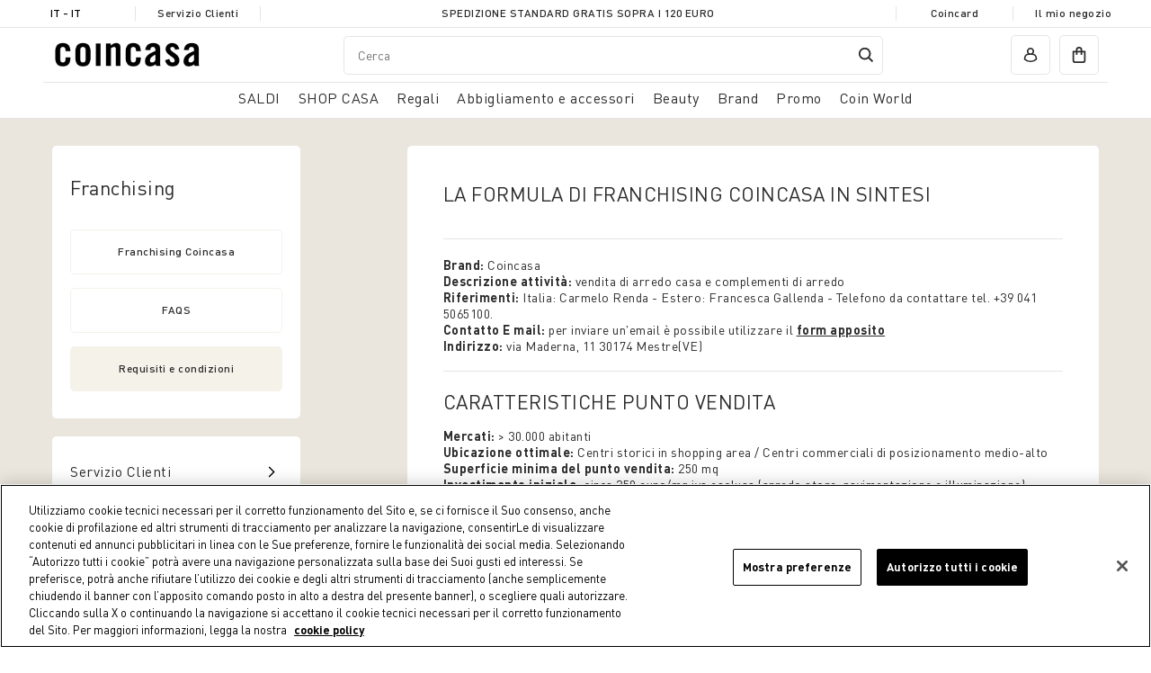

--- FILE ---
content_type: text/html;charset=UTF-8
request_url: https://www.coin.it/it-it/franchising/requisiti-e-condizioni.html
body_size: 20461
content:



<link rel="alternate" hreflang="en-at" href="https://www.coin.it/on/demandware.store/Sites-undefined-Site/en_AT" />

<link rel="alternate" hreflang="it-at" href="https://www.coin.it/on/demandware.store/Sites-undefined-Site/it_AT" />

<link rel="alternate" hreflang="en-be" href="https://www.coin.it/on/demandware.store/Sites-undefined-Site/en_BE" />

<link rel="alternate" hreflang="it-be" href="https://www.coin.it/on/demandware.store/Sites-undefined-Site/it_BE" />

<link rel="alternate" hreflang="en-bg" href="https://www.coin.it/on/demandware.store/Sites-undefined-Site/en_BG" />

<link rel="alternate" hreflang="it-bg" href="https://www.coin.it/on/demandware.store/Sites-undefined-Site/it_BG" />

<link rel="alternate" hreflang="en-hr" href="https://www.coin.it/on/demandware.store/Sites-undefined-Site/en_HR" />

<link rel="alternate" hreflang="it-hr" href="https://www.coin.it/on/demandware.store/Sites-undefined-Site/it_HR" />

<link rel="alternate" hreflang="en-cy" href="https://www.coin.it/on/demandware.store/Sites-undefined-Site/en_CY" />

<link rel="alternate" hreflang="it-cy" href="https://www.coin.it/on/demandware.store/Sites-undefined-Site/it_CY" />

<link rel="alternate" hreflang="en-cz" href="https://www.coin.it/on/demandware.store/Sites-undefined-Site/en_CZ" />

<link rel="alternate" hreflang="it-cz" href="https://www.coin.it/on/demandware.store/Sites-undefined-Site/it_CZ" />

<link rel="alternate" hreflang="en-dk" href="https://www.coin.it/on/demandware.store/Sites-undefined-Site/en_DK" />

<link rel="alternate" hreflang="it-dk" href="https://www.coin.it/on/demandware.store/Sites-undefined-Site/it_DK" />

<link rel="alternate" hreflang="en-ee" href="https://www.coin.it/on/demandware.store/Sites-undefined-Site/en_EE" />

<link rel="alternate" hreflang="it-ee" href="https://www.coin.it/on/demandware.store/Sites-undefined-Site/it_EE" />

<link rel="alternate" hreflang="en-fi" href="https://www.coin.it/on/demandware.store/Sites-undefined-Site/en_FI" />

<link rel="alternate" hreflang="it-fi" href="https://www.coin.it/on/demandware.store/Sites-undefined-Site/it_FI" />

<link rel="alternate" hreflang="en-fr" href="https://www.coin.it/on/demandware.store/Sites-undefined-Site/en_FR" />

<link rel="alternate" hreflang="it-fr" href="https://www.coin.it/on/demandware.store/Sites-undefined-Site/it_FR" />

<link rel="alternate" hreflang="en-de" href="https://www.coin.it/on/demandware.store/Sites-undefined-Site/en_DE" />

<link rel="alternate" hreflang="it-de" href="https://www.coin.it/on/demandware.store/Sites-undefined-Site/it_DE" />

<link rel="alternate" hreflang="en-gr" href="https://www.coin.it/on/demandware.store/Sites-undefined-Site/en_GR" />

<link rel="alternate" hreflang="it-gr" href="https://www.coin.it/on/demandware.store/Sites-undefined-Site/it_GR" />

<link rel="alternate" hreflang="en-hu" href="https://www.coin.it/on/demandware.store/Sites-undefined-Site/en_HU" />

<link rel="alternate" hreflang="it-hu" href="https://www.coin.it/on/demandware.store/Sites-undefined-Site/it_HU" />

<link rel="alternate" hreflang="en-ie" href="https://www.coin.it/on/demandware.store/Sites-undefined-Site/en_IE" />

<link rel="alternate" hreflang="it-ie" href="https://www.coin.it/on/demandware.store/Sites-undefined-Site/it_IE" />

<link rel="alternate" hreflang="x-default" href="https://www.coin.it/on/demandware.store/Sites-undefined-Site/it_IT" />

<link rel="alternate" hreflang="en-it" href="https://www.coin.it/on/demandware.store/Sites-undefined-Site/en_IT" />

<link rel="alternate" hreflang="en-lv" href="https://www.coin.it/on/demandware.store/Sites-undefined-Site/en_LV" />

<link rel="alternate" hreflang="it-lv" href="https://www.coin.it/on/demandware.store/Sites-undefined-Site/it_LV" />

<link rel="alternate" hreflang="en-lt" href="https://www.coin.it/on/demandware.store/Sites-undefined-Site/en_LT" />

<link rel="alternate" hreflang="it-lt" href="https://www.coin.it/on/demandware.store/Sites-undefined-Site/it_LT" />

<link rel="alternate" hreflang="en-lu" href="https://www.coin.it/on/demandware.store/Sites-undefined-Site/en_LU" />

<link rel="alternate" hreflang="it-lu" href="https://www.coin.it/on/demandware.store/Sites-undefined-Site/it_LU" />

<link rel="alternate" hreflang="en-mt" href="https://www.coin.it/on/demandware.store/Sites-undefined-Site/en_MT" />

<link rel="alternate" hreflang="it-mt" href="https://www.coin.it/on/demandware.store/Sites-undefined-Site/it_MT" />

<link rel="alternate" hreflang="en-nl" href="https://www.coin.it/on/demandware.store/Sites-undefined-Site/en_NL" />

<link rel="alternate" hreflang="it-nl" href="https://www.coin.it/on/demandware.store/Sites-undefined-Site/it_NL" />

<link rel="alternate" hreflang="en-pl" href="https://www.coin.it/on/demandware.store/Sites-undefined-Site/en_PL" />

<link rel="alternate" hreflang="it-pl" href="https://www.coin.it/on/demandware.store/Sites-undefined-Site/it_PL" />

<link rel="alternate" hreflang="en-pt" href="https://www.coin.it/on/demandware.store/Sites-undefined-Site/en_PT" />

<link rel="alternate" hreflang="it-pt" href="https://www.coin.it/on/demandware.store/Sites-undefined-Site/it_PT" />

<link rel="alternate" hreflang="en-ro" href="https://www.coin.it/on/demandware.store/Sites-undefined-Site/en_RO" />

<link rel="alternate" hreflang="it-ro" href="https://www.coin.it/on/demandware.store/Sites-undefined-Site/it_RO" />

<link rel="alternate" hreflang="en-sk" href="https://www.coin.it/on/demandware.store/Sites-undefined-Site/en_SK" />

<link rel="alternate" hreflang="it-sk" href="https://www.coin.it/on/demandware.store/Sites-undefined-Site/it_SK" />

<link rel="alternate" hreflang="en-si" href="https://www.coin.it/on/demandware.store/Sites-undefined-Site/en_SI" />

<link rel="alternate" hreflang="it-si" href="https://www.coin.it/on/demandware.store/Sites-undefined-Site/it_SI" />

<link rel="alternate" hreflang="en-es" href="https://www.coin.it/on/demandware.store/Sites-undefined-Site/en_ES" />

<link rel="alternate" hreflang="it-es" href="https://www.coin.it/on/demandware.store/Sites-undefined-Site/it_ES" />

<link rel="alternate" hreflang="en-se" href="https://www.coin.it/on/demandware.store/Sites-undefined-Site/en_SE" />

<link rel="alternate" hreflang="it-se" href="https://www.coin.it/on/demandware.store/Sites-undefined-Site/it_SE" />









<!DOCTYPE html>
<html lang="it-it" class="" data-publicpath="/on/demandware.static/Sites-coin_eu-Site/-/default/v1769292215730/">
<!-- IM08ZU53 -->
<head>


  <script>
    window.__dl = {"head":{"pageCategory":"content","siteVersion":"4.0.104","statusCode":"200","pageSection":""}};
    var dataLayer = window.__dl && window.__dl.head && [].concat(window.__dl.head);
    
    // // keep this line
var dataLayerPersonalData = {"userId":"","loginState":"visitor","mailMd5":"","device":"d","registeredNewsletter":"false","Registeredservices":"","experience":"appsalescontrassegnoexcluded_appsalesexcluded_customersit_customernofurniture_everyone_unregistered","pageCountry":"IT","pageLanguage":"it","currency":"EUR"};
for(var key in dataLayerPersonalData) {
  dataLayer[0][key] = dataLayerPersonalData[key]
};
  </script>







  <!-- Google Consent Mode -->
<script>
    window.dataLayer=window.dataLayer||[];
    function gtag(){
        dataLayer.push(arguments);
    }
    gtag("consent","default", {
        ad_storage:"denied",
        analytics_storage:"denied",
        functionality_storage:"denied",
        personalization_storage:"denied",
        security_storage:"granted",
        ad_user_data:"denied",
        ad_personalization:"denied",
        wait_for_update:2000
    });
</script>
<!-- End Google Consent Mode -->
<!-- Google Tag Manager --> <script>(function(w,d,s,l,i){w[l]=w[l]||[];w[l].push({'gtm.start':
new Date().getTime(),event:'gtm.js'});var f=d.getElementsByTagName(s)[0], j=d.createElement(s),dl=l!='dataLayer'?'&l='+l:'';j.async=true;j.src= 'https://www.googletagmanager.com/gtm.js?id='+i+dl;f.parentNode.insertBefore(j,f); })(window,document,'script','dataLayer','GTM-KBPQRFV');</script>
<!-- End Google Tag Manager -->



<meta charset=UTF-8>
<meta http-equiv="x-ua-compatible" content="ie=edge">
<meta name="viewport" content="width=device-width, initial-scale=1">
<meta http-equiv="content-language" content="it-it" />
<meta name="facebook-domain-verification" content="oo72ctt32o1qvmhtjovt45juo5i2gp" />


  
      
	 


	
  
    <!-- Inizio informativa di consenso dei cookie OneTrust per coin.it -->
    <script src="https://cdn.cookielaw.org/scripttemplates/otSDKStub.js"  type="text/javascript" charset="UTF-8" data-domain-script="2be22441-42c1-4033-a1bf-1c2603b8caf5" ></script>
    <script type="text/javascript">
      function OptanonWrapper() { }
    </script>
    <!-- Fine informativa di consenso dei cookie OneTrust per coin.it -->
  

 
	
      <title> Franchising </title>
  
  





  <meta name="description" content="Storefront Reference Architecture Commerce Cloud" />
  <meta name="keywords" content="Storefront Reference Architecture Commerce Cloud" />







<link href="/on/demandware.static/Sites-coin_eu-Site/-/default/dwe49ae2c6/favicons/apple-touch-icon.png" rel='shortcut icon' type='image/x-icon' />
<link href="/on/demandware.static/Sites-coin_eu-Site/-/default/dwe49ae2c6/favicons/apple-touch-icon.png" rel='apple-touch-icon' />
<link href="/on/demandware.static/Sites-coin_eu-Site/-/default/dw29514bed/favicons/apple-touch-icon-57x57.png" rel='apple-touch-icon' sizes='57x57' />
<link href="/on/demandware.static/Sites-coin_eu-Site/-/default/dwfb3da24c/favicons/apple-touch-icon-72x72.png" rel='apple-touch-icon' sizes='72x72' />
<link href="/on/demandware.static/Sites-coin_eu-Site/-/default/dw51518067/favicons/apple-touch-icon-76x76.png" rel='apple-touch-icon' sizes='76x76' />
<link href="/on/demandware.static/Sites-coin_eu-Site/-/default/dw02153086/favicons/apple-touch-icon-114x114.png" rel='apple-touch-icon' sizes='114x114' />
<link href="/on/demandware.static/Sites-coin_eu-Site/-/default/dwe009fd17/favicons/apple-touch-icon-120x120.png" rel='apple-touch-icon' sizes='120x120' />
<link href="/on/demandware.static/Sites-coin_eu-Site/-/it_IT/v1769292215730/favicons/apple-touch-icon-144x144.png" rel='apple-touch-icon' sizes='144x144' />
<link href="/on/demandware.static/Sites-coin_eu-Site/-/default/dw4744694e/favicons/apple-touch-icon-152x152.png" rel='apple-touch-icon' sizes='152x152' />
<link rel="icon" type="image/png" sizes="32x32" href="/on/demandware.static/Sites-coin_eu-Site/-/default/dw544a9bfe/favicons/favicon-32x32.png" />
<link rel="icon" type="image/png" sizes="16x16" href="/on/demandware.static/Sites-coin_eu-Site/-/default/dwf04cf64a/favicons/favicon-16x16.png" />
<link rel="manifest" href="/on/demandware.static/Sites-coin_eu-Site/-/default/dwe2db7b8d/favicons/site.webmanifest" />
<link rel="icon" type="image/x-icon" href="/on/demandware.static/Sites-coin_eu-Site/-/default/dw303b4524/favicons/favicon-v2.ico" />
<meta name="apple-mobile-web-app-title" content="COIN" />
<meta name="application-name" content="COIN" />
<meta name="msapplication-TileColor" content="#da532c" />
<meta name="msapplication-config" content="/on/demandware.static/Sites-coin_eu-Site/-/default/dw5a3630c8/favicons/browserconfig.xml" />
<meta name="theme-color" content="#ffffff" />






  <link rel="canonical" href="https://www.coin.it/it-it/franchising/requisiti-e-condizioni.html" />






  <link rel="stylesheet" href="https://www.coin.it/on/demandware.static/Sites-coin_eu-Site/-/default/v1769292215730/css/experience/components/commerceAssets/productTile.css" />

  <link rel="stylesheet" href="https://www.coin.it/on/demandware.static/Sites-coin_eu-Site/-/default/v1769292215730/css/main.css" />



  <meta name="google-site-verification" content="1U55Z3ssy0vUP09TgUyyFBOmZuG8OmaWUSTMR3ISB7k" />



  <meta name="facebook-domain-verification" content="jsvgmg5xqji8tt9rdp3tqhnx5sn9bk" />


<script>
  window.apiroot = "/on/demandware.store/Sites-coin_eu-Site/it_IT";
</script>







  <script src="https://www.google.com/recaptcha/api.js" async defer></script>


<script>
window.FORM_LABELS = {
  missingValue: {
      checkbox: "Campo obbligatorio.",
      radio: "Campo obbligatorio.",
      select: "Campo obbligatorio.",
      'select-multiple': "Campo obbligatorio.",
      default: "Campo obbligatorio.",
  },
  patternMismatch: {
      email: "Inserisci un indirizzo e-mail valido",
      password: "La password non corrisponde",
      url: "Campo non valido.",
      number: "Campo non valido.",
      color: "Campo non valido.",
      date: "Campo non valido.",
      time: "Campo non valido.",
      month: "Campo non valido.",
      default: "Campo non valido.",
  },
  outOfRange: {
      over: "Valore troppo alto",
      under: "Valore troppo basso",
  },
  wrongLength: {
      over: "Campo troppo lungo.",
      under: "Campo troppo corto.",
  }
}
</script>
<script>
window.OTPResource = {
  urls: {
    send: "/on/demandware.store/Sites-coin_eu-Site/it_IT/OTP-Send",
    verify: "/on/demandware.store/Sites-coin_eu-Site/it_IT/OTP-Verify"
  },
  messages: {
    sendTitleEmail: "Ti abbiamo mandato il codice sulla mail ",
    sendTitlePhone: "Ti abbiamo mandato il codice per sms al numero ",
    sendBtnSubmit: "Invia il codice",
    sendNewOTP: "Reinvia il codice",
    verifySuccessTitle: "Verifica completata!",
    verifyErrorTitle: "Il codice inserito &egrave; errato. Riprova",
    genericError: "Verifica non andata a buon fine. Riprova",
    resendOTPMessage: "Codice reinviato"
  }
}
</script>
<script>
window.CoinCard = {
  getCustomerProfileURL: "/on/demandware.store/Sites-coin_eu-Site/it_IT/CoinCard-GetCustomerProfile",
  checkEmailForAssociation: "/on/demandware.store/Sites-coin_eu-Site/it_IT/CoinCard-CheckEmailForAssociation"
}
</script>



<script type="text/javascript"> 
  (function(c,l,a,r,i,t,y){
    c[a]=c[a]||function(){(c[a].q=c[a].q||[]).push(arguments)};
    t=l.createElement(r);t.async=1;t.src="https://www.clarity.ms/tag/"+i;
    y=l.getElementsByTagName(r)[0];y.parentNode.insertBefore(t,y);
  })(window, document,"clarity","script","riu66c7xip");
</script>
<script type="text/javascript">//<!--
/* <![CDATA[ (head-active_data.js) */
var dw = (window.dw || {});
dw.ac = {
    _analytics: null,
    _events: [],
    _category: "",
    _searchData: "",
    _anact: "",
    _anact_nohit_tag: "",
    _analytics_enabled: "true",
    _timeZone: "Europe/Rome",
    _capture: function(configs) {
        if (Object.prototype.toString.call(configs) === "[object Array]") {
            configs.forEach(captureObject);
            return;
        }
        dw.ac._events.push(configs);
    },
	capture: function() { 
		dw.ac._capture(arguments);
		// send to CQ as well:
		if (window.CQuotient) {
			window.CQuotient.trackEventsFromAC(arguments);
		}
	},
    EV_PRD_SEARCHHIT: "searchhit",
    EV_PRD_DETAIL: "detail",
    EV_PRD_RECOMMENDATION: "recommendation",
    EV_PRD_SETPRODUCT: "setproduct",
    applyContext: function(context) {
        if (typeof context === "object" && context.hasOwnProperty("category")) {
        	dw.ac._category = context.category;
        }
        if (typeof context === "object" && context.hasOwnProperty("searchData")) {
        	dw.ac._searchData = context.searchData;
        }
    },
    setDWAnalytics: function(analytics) {
        dw.ac._analytics = analytics;
    },
    eventsIsEmpty: function() {
        return 0 == dw.ac._events.length;
    }
};
/* ]]> */
// -->
</script>
<script type="text/javascript">//<!--
/* <![CDATA[ (head-cquotient.js) */
var CQuotient = window.CQuotient = {};
CQuotient.clientId = 'bgnw-coin_eu';
CQuotient.realm = 'BGNW';
CQuotient.siteId = 'coin_eu';
CQuotient.instanceType = 'prd';
CQuotient.locale = 'it_IT';
CQuotient.fbPixelId = '__UNKNOWN__';
CQuotient.activities = [];
CQuotient.cqcid='';
CQuotient.cquid='';
CQuotient.cqeid='';
CQuotient.cqlid='';
CQuotient.apiHost='api.cquotient.com';
/* Turn this on to test against Staging Einstein */
/* CQuotient.useTest= true; */
CQuotient.useTest = ('true' === 'false');
CQuotient.initFromCookies = function () {
	var ca = document.cookie.split(';');
	for(var i=0;i < ca.length;i++) {
	  var c = ca[i];
	  while (c.charAt(0)==' ') c = c.substring(1,c.length);
	  if (c.indexOf('cqcid=') == 0) {
		CQuotient.cqcid=c.substring('cqcid='.length,c.length);
	  } else if (c.indexOf('cquid=') == 0) {
		  var value = c.substring('cquid='.length,c.length);
		  if (value) {
		  	var split_value = value.split("|", 3);
		  	if (split_value.length > 0) {
			  CQuotient.cquid=split_value[0];
		  	}
		  	if (split_value.length > 1) {
			  CQuotient.cqeid=split_value[1];
		  	}
		  	if (split_value.length > 2) {
			  CQuotient.cqlid=split_value[2];
		  	}
		  }
	  }
	}
}
CQuotient.getCQCookieId = function () {
	if(window.CQuotient.cqcid == '')
		window.CQuotient.initFromCookies();
	return window.CQuotient.cqcid;
};
CQuotient.getCQUserId = function () {
	if(window.CQuotient.cquid == '')
		window.CQuotient.initFromCookies();
	return window.CQuotient.cquid;
};
CQuotient.getCQHashedEmail = function () {
	if(window.CQuotient.cqeid == '')
		window.CQuotient.initFromCookies();
	return window.CQuotient.cqeid;
};
CQuotient.getCQHashedLogin = function () {
	if(window.CQuotient.cqlid == '')
		window.CQuotient.initFromCookies();
	return window.CQuotient.cqlid;
};
CQuotient.trackEventsFromAC = function (/* Object or Array */ events) {
try {
	if (Object.prototype.toString.call(events) === "[object Array]") {
		events.forEach(_trackASingleCQEvent);
	} else {
		CQuotient._trackASingleCQEvent(events);
	}
} catch(err) {}
};
CQuotient._trackASingleCQEvent = function ( /* Object */ event) {
	if (event && event.id) {
		if (event.type === dw.ac.EV_PRD_DETAIL) {
			CQuotient.trackViewProduct( {id:'', alt_id: event.id, type: 'raw_sku'} );
		} // not handling the other dw.ac.* events currently
	}
};
CQuotient.trackViewProduct = function(/* Object */ cqParamData){
	var cq_params = {};
	cq_params.cookieId = CQuotient.getCQCookieId();
	cq_params.userId = CQuotient.getCQUserId();
	cq_params.emailId = CQuotient.getCQHashedEmail();
	cq_params.loginId = CQuotient.getCQHashedLogin();
	cq_params.product = cqParamData.product;
	cq_params.realm = cqParamData.realm;
	cq_params.siteId = cqParamData.siteId;
	cq_params.instanceType = cqParamData.instanceType;
	cq_params.locale = CQuotient.locale;
	
	if(CQuotient.sendActivity) {
		CQuotient.sendActivity(CQuotient.clientId, 'viewProduct', cq_params);
	} else {
		CQuotient.activities.push({activityType: 'viewProduct', parameters: cq_params});
	}
};
/* ]]> */
// -->
</script>


</head>
<body id="page-requisiti-e-condizioni"
class="page-template-customer_service_insight ">

<!-- Google Tag Manager (noscript) -->
<noscript><iframe src="https://www.googletagmanager.com/ns.html?id=GTM-KBPQRFV" height="0" width="0" style="display:none;visibility:hidden"></iframe></noscript>
<!-- End Google Tag Manager (noscript) -->


<section class="pre-header js-preheader">
  <div class="container">
    <div class="pre-header__item">
      






  <button class="country-selector-trigger action country-d-none" modal-open="country-selector-modal" aria-controls="country-selector" aria-haspopup="dialog">
    IT - it
  </button>




    </div>
    <div class="pre-header__item"><a href="/it-it/customer-service-dashboard/customer-service-dashboard.html">Servizio Clienti</a></div>
    <div class="pre-header__item main-item">
      
	
	<div class="content-asset"><!-- dwMarker="content" dwContentID="21c3793b0cfa3591c824327cbe" -->
		<p style="line-height:1.38">Spedizione standard gratis sopra i 120 euro</p>
	</div> <!-- End content-asset -->



    </div>
    <div class="pre-header__item main-item marquee">
      <div class="marquee__inner" aria-hidden="true">
        
	
	<div class="content-asset"><!-- dwMarker="content" dwContentID="21c3793b0cfa3591c824327cbe" -->
		<p style="line-height:1.38">Spedizione standard gratis sopra i 120 euro</p>
	</div> <!-- End content-asset -->



      </div>
    </div>
    <div class="pre-header__item"><a href="/it-it/coincard/coincard.html">Coincard</a></div>
    <div class="pre-header__item"><a href="/it-it/stores">Il mio negozio</a></div>
  </div>
</section>



<header data-component="MainHeaderComponent" class="header js-main-header ">
  <div class="container">
    
      <div class="row">
    

    <section class="header-top col-12">
      
      
        <div class="header-top-container">
      
      <div class="logo">
        <a href="/it-it/">
          <img src="/on/demandware.static/Sites-coin_eu-Site/-/it_IT/v1769292215730/images/coin-brand-loop-2x.gif?v=0.28592713893741173" width="300" height="100" alt="Coin" />
        </a>
      </div>
      
      <div class="actions left-actions">
        <button class="burger action action__wrapper js-burger" aria-haspopup="dialog" aria-controls="main-nav"><span class="d-none d-md-block">Tutte</span></button>
        <button class="search-mobile action action__wrapper js-search-mobile" aria-haspopup="dialog" aria-controls="header-search" modal-open="search-modal"></button>
        
          

<nav class="navigation-featured d-none d-md-block">
  <ul class="primary-menu">
    
      
    
      
        <li class="js-featured-item">
          <a href="#casa" role="button" aria-haspopup="dialog" aria-expanded="false" aria-controls="casa">SHOP CASA</a>
        </li>
      
    
      
        <li class="js-featured-item">
          <a href="#regali" role="button" aria-haspopup="dialog" aria-expanded="false" aria-controls="regali">Regali</a>
        </li>
      
    
      
        <li class="js-featured-item">
          <a href="#abbigliamento-e-accessori" role="button" aria-haspopup="dialog" aria-expanded="false" aria-controls="abbigliamento-e-accessori">Abbigliamento e accessori</a>
        </li>
      
    
      
        <li class="js-featured-item">
          <a href="#beauty" role="button" aria-haspopup="dialog" aria-expanded="false" aria-controls="beauty">Beauty</a>
        </li>
      
    
      
        <li class="js-featured-item">
          <a href="#brands" role="button" aria-haspopup="dialog" aria-expanded="false" aria-controls="brands">Brand</a>
        </li>
      
    
      
    
      
    
  </ul>
</nav>
<nav class="navigation js-main-nav" data-component="MainNavigationComponent" id="main-nav">
  <button class="js-close-button close-button" aria-label="close menu"><span class="icon-close" aria-hidden="true"></span></button>
  <ul class="primary-menu js-primary-menu">
    <li class="primary-menu-header">
      <span>Menu</span>
    </li>
    
      <li class="primary-item js-primary-item menu-item">
        <a href="/it-it/saldi/" class="primary-link js-primary-link has-submenu" role="button" aria-haspopup="dialog" aria-expanded="false" aria-controls="saldi"><span class="mobile-direct-category-link">SALDI</span></a>
        
        
        
            <div class="sub-menu js-sub-menu" aria-label="SALDI" id="saldi" role="dialog" aria-modal="true">
  <button class="visible-sm js-mobile-back heading-h5 mobile-back back-button">SALDI</button>
  <div class="container">
    <h2 class="visually-hidden">SALDI</h2>
    <div class="row">
      <div class="sub-categories-col col-12">
        <h3 class="column-title">Categorie</h3>
        <ul>
          
            <li class="sub-menu-item menu-item view-all">
              <a href="/it-it/saldi/">Vedi tutto</a>
            </li>
          
          
            <li class="sub-menu-item menu-item last js-primary-item">
              <a href="/it-it/saldi/casa/" id="saldi_casa" class="primary-link js-primary-link has-submenu" role="button" aria-haspopup="dialog" aria-expanded="false" aria-controls="saldi_casa"><span class="mobile-direct-category-link">CASA</span></a>
              
                <div class="sub-menu js-sub-menu" aria-label="CASA" id="saldi_casa" role="dialog" aria-modal="true" tabindex="-1">
                  <button class="visible-sm js-mobile-back heading-h5 mobile-back back-button"><span>SALDI</span> <span class="aria-hidden">/</span> <span>CASA</span></button>
                  <ul>
                    <li class="sub-menu-item menu-item last view-all">
                      <a href="/it-it/saldi/casa/" class="dropdown-link">Vedi tutto</a>
                    </li>
                    
                      <li class="sub-menu-item last">
                        <a href="/it-it/saldi/casa/tavola-e-cucina/" id="saldi_casa_tavola-e-cucina">Tavola e Cucina</a>
                      </li>
                    
                      <li class="sub-menu-item last">
                        <a href="/it-it/saldi/casa/camera-da-letto/" id="saldi_casa_camera-da-letto">Camera da letto</a>
                      </li>
                    
                      <li class="sub-menu-item last">
                        <a href="/it-it/saldi/casa/bagno/" id="saldi_casa_bagno">Bagno</a>
                      </li>
                    
                      <li class="sub-menu-item last">
                        <a href="/it-it/saldi/casa/cura%2C-organizzazione%2C-decorazione-casa/" id="saldi_casa_cura-organizzazione-decorazione-casa">Cura, organizzazione, decorazione casa</a>
                      </li>
                    
                      <li class="sub-menu-item last">
                        <a href="/it-it/saldi/casa/soggiorno/" id="saldi_casa_soggiorno">Soggiorno</a>
                      </li>
                    
                      <li class="sub-menu-item last">
                        <a href="/it-it/saldi/casa/mobili/" id="saldi_casa_mobili">Mobili</a>
                      </li>
                    
                  </ul>
                  
                </div>
              
            </li>
          
        </ul>
      </div>

      
    </div>
  </div>
</div>
        
      </li>
    
      <li class="primary-item js-primary-item menu-item">
        <a href="/it-it/casa/" class="primary-link js-primary-link has-submenu" role="button" aria-haspopup="dialog" aria-expanded="false" aria-controls="casa"><span class="mobile-direct-category-link">SHOP CASA</span></a>
        
        
        
            <div class="sub-menu js-sub-menu" aria-label="SHOP CASA" id="casa" role="dialog" aria-modal="true">
  <button class="visible-sm js-mobile-back heading-h5 mobile-back back-button">SHOP CASA</button>
  <div class="container">
    <h2 class="visually-hidden">SHOP CASA</h2>
    <div class="row">
      <div class="sub-categories-col col-12">
        <h3 class="column-title">Categorie</h3>
        <ul>
          
            <li class="sub-menu-item menu-item view-all">
              <a href="/it-it/casa/">Vedi tutto</a>
            </li>
          
          
            <li class="sub-menu-item menu-item  js-primary-item">
              <a href="/it-it/shop-casa/aria-di-bianco/" id="casa_aria-di-bianco" class="primary-link js-primary-link has-submenu" role="button" aria-haspopup="dialog" aria-expanded="false" aria-controls="casa_aria-di-bianco"><span class="mobile-direct-category-link">Aria di Bianco</span></a>
              
                <div class="sub-menu js-sub-menu" aria-label="Aria di Bianco" id="casa_aria-di-bianco" role="dialog" aria-modal="true" tabindex="-1">
                  <button class="visible-sm js-mobile-back heading-h5 mobile-back back-button"><span>SHOP CASA</span> <span class="aria-hidden">/</span> <span>Aria di Bianco</span></button>
                  <ul>
                    <li class="sub-menu-item menu-item last view-all">
                      <a href="/it-it/shop-casa/aria-di-bianco/" class="dropdown-link">Vedi tutto</a>
                    </li>
                    
                      <li class="sub-menu-item ">
                        <a href="/it-it/shop-casa/aria-di-bianco/camera-da-letto/" id="casa_aria-di-bianco_camera-da-letto">Camera da Letto</a>
                      </li>
                    
                      <li class="sub-menu-item ">
                        <a href="/it-it/shop-casa/aria-di-bianco/tavola-e-cucina/" id="casa_aria-di-bianco_tavola-e-cucina">Tavola e Cucina</a>
                      </li>
                    
                      <li class="sub-menu-item ">
                        <a href="/it-it/shop-casa/aria-di-bianco/bagno/" id="casa_aria-di-bianco_bagno">Bagno</a>
                      </li>
                    
                      <li class="sub-menu-item ">
                        <a href="/it-it/shop-casa/aria-di-bianco/soggiorno/" id="casa_aria-di-bianco_soggiorno">Soggiorno</a>
                      </li>
                    
                  </ul>
                  
                </div>
              
            </li>
          
            <li class="sub-menu-item menu-item  js-primary-item">
              <a href="/it-it/shop-casa/tavola-e-cucina/" id="casa_tavola-e-cucina" class="primary-link js-primary-link has-submenu" role="button" aria-haspopup="dialog" aria-expanded="false" aria-controls="casa_tavola-e-cucina"><span class="mobile-direct-category-link">Tavola e Cucina</span></a>
              
                <div class="sub-menu js-sub-menu" aria-label="Tavola e Cucina" id="casa_tavola-e-cucina" role="dialog" aria-modal="true" tabindex="-1">
                  <button class="visible-sm js-mobile-back heading-h5 mobile-back back-button"><span>SHOP CASA</span> <span class="aria-hidden">/</span> <span>Tavola e Cucina</span></button>
                  <ul>
                    <li class="sub-menu-item menu-item last view-all">
                      <a href="/it-it/shop-casa/tavola-e-cucina/" class="dropdown-link">Vedi tutto</a>
                    </li>
                    
                      <li class="sub-menu-item ">
                        <a href="/it-it/shop-casa/tavola-e-cucina/piatti/" id="casa_tavola-e-cucina_piatti">Piatti</a>
                      </li>
                    
                      <li class="sub-menu-item ">
                        <a href="/it-it/shop-casa/tavola-e-cucina/bicchieri-e-calici/" id="casa_tavola-e-cucina_bicchieri-e-calici">Bicchieri e calici</a>
                      </li>
                    
                      <li class="sub-menu-item ">
                        <a href="/it-it/shop-casa/tavola-e-cucina/caraffe-e-decanter/" id="casa_tavola-e-cucina_caraffe-e-decanter">Caraffe e decanter</a>
                      </li>
                    
                      <li class="sub-menu-item ">
                        <a href="/it-it/shop-casa/tavola-e-cucina/posate/" id="casa_tavola-e-cucina_posate">Posate</a>
                      </li>
                    
                      <li class="sub-menu-item ">
                        <a href="/it-it/shop-casa/tavola-e-cucina/tovaglie-e-tovaglioli/" id="casa_tavola-e-cucina_tovaglie-e-tovaglioli">Tovaglie e Tovaglioli</a>
                      </li>
                    
                      <li class="sub-menu-item ">
                        <a href="/it-it/shop-casa/tavola-e-cucina/runner/" id="casa_tavola-e-cucina_runner">Runner</a>
                      </li>
                    
                      <li class="sub-menu-item ">
                        <a href="/it-it/shop-casa/tavola-e-cucina/tovagliette/" id="casa_tavola-e-cucina_tovagliette">Tovagliette</a>
                      </li>
                    
                      <li class="sub-menu-item ">
                        <a href="/it-it/shop-casa/tavola-e-cucina/cuscini-per-sedie/" id="casa_tavola-e-cucina_cuscini-per-sedie">Cuscini per sedie</a>
                      </li>
                    
                      <li class="sub-menu-item ">
                        <a href="/it-it/shop-casa/tavola-e-cucina/coppe-e-coppette/" id="casa_tavola-e-cucina_coppe-e-coppette">Coppe e Coppette</a>
                      </li>
                    
                      <li class="sub-menu-item ">
                        <a href="/it-it/tazze-da-caffe%2C-tazze-da-te%2C-tazze-da-caffe-particolari%2C-tazze-mug%2C-tazze-mug-particolari%2C-tazze-mug-colorate%2C-tazze-porcellana%2C-tazze-ceramica%2C-tazze-in-vetro%2C-tazzine%2C-set-tazze-colazione%2C-set-tazzine-da-caffe%2C/" id="casa_tavola-e-cucina_tazze-mug-e-tazzine">Tazze, mug e tazzine</a>
                      </li>
                    
                      <li class="sub-menu-item ">
                        <a href="/it-it/shop-casa/tavola-e-cucina/accessori-e-utensili-cucina/" id="casa_tavola-e-cucina_accessori-e-utensili-cucina">Accessori e utensili cucina</a>
                      </li>
                    
                      <li class="sub-menu-item ">
                        <a href="/it-it/shop-casa/tavola-e-cucina/grembiuli-e-strofinacci/" id="casa_tavola-e-cucina_grembiuli-e-strofinacci">Grembiuli e Strofinacci</a>
                      </li>
                    
                      <li class="sub-menu-item ">
                        <a href="/it-it/shop-casa/tavola-e-cucina/presine-e-guanti-da-cucina/" id="casa_tavola-e-cucina_presine-e-guanti-da-cucina">Presine e Guanti da cucina</a>
                      </li>
                    
                      <li class="sub-menu-item ">
                        <a href="/it-it/shop-casa/tavola-e-cucina/vassoi-e-alzate/" id="casa_tavola-e-cucina_vassoi-e-alzate">Vassoi e alzate</a>
                      </li>
                    
                      <li class="sub-menu-item ">
                        <a href="/it-it/shop-casa/tavola-e-cucina/teiere-e-tisaniere/" id="casa_tavola-e-cucina_teiere-e-tisaniere">Teiere e Tisaniere</a>
                      </li>
                    
                      <li class="sub-menu-item ">
                        <a href="/it-it/shop-casa/tavola-e-cucina/contenitori-e-cestini/" id="casa_tavola-e-cucina_contenitori-e-cestini">Contenitori e Cestini</a>
                      </li>
                    
                      <li class="sub-menu-item ">
                        <a href="/it-it/shop-casa/tavola-e-cucina/tappeti-cucina/" id="casa_tavola-e-cucina_tappeti-cucina">Tappeti cucina</a>
                      </li>
                    
                      <li class="sub-menu-item ">
                        <a href="/it-it/shop-casa/tavola-e-cucina/zuccheriere-e-lattiere/" id="casa_tavola-e-cucina_zuccheriere-e-lattiere">Zuccheriere e Lattiere</a>
                      </li>
                    
                      <li class="sub-menu-item ">
                        <a href="/it-it/shop-casa/tavola-e-cucina/insalatiere/" id="casa_tavola-e-cucina_insalatiere">Insalatiere</a>
                      </li>
                    
                  </ul>
                  
                </div>
              
            </li>
          
            <li class="sub-menu-item menu-item  js-primary-item">
              <a href="/it-it/shop-casa/cura%2C-organizzazione%2C-decorazione-casa/" id="casa_cura-organizzazione-decorazione-casa" class="primary-link js-primary-link has-submenu" role="button" aria-haspopup="dialog" aria-expanded="false" aria-controls="casa_cura-organizzazione-decorazione-casa"><span class="mobile-direct-category-link">Cura, organizzazione, decorazione casa</span></a>
              
                <div class="sub-menu js-sub-menu" aria-label="Cura, organizzazione, decorazione casa" id="casa_cura-organizzazione-decorazione-casa" role="dialog" aria-modal="true" tabindex="-1">
                  <button class="visible-sm js-mobile-back heading-h5 mobile-back back-button"><span>SHOP CASA</span> <span class="aria-hidden">/</span> <span>Cura, organizzazione, decorazione casa</span></button>
                  <ul>
                    <li class="sub-menu-item menu-item last view-all">
                      <a href="/it-it/shop-casa/cura%2C-organizzazione%2C-decorazione-casa/" class="dropdown-link">Vedi tutto</a>
                    </li>
                    
                      <li class="sub-menu-item ">
                        <a href="/it-it/shop-casa/cura%2C-organizzazione%2C-decorazione-casa/vasi-da-interno/" id="casa_cura-organizzazione-decorazione-casa_vasi-da-interno">Vasi da interno</a>
                      </li>
                    
                      <li class="sub-menu-item ">
                        <a href="/it-it/shop-casa/cura%2C-organizzazione%2C-decorazione-casa/cesti-e-organizer/" id="casa_cura-organizzazione-decorazione-casa_cesti-e-organizer">Cesti e organizer</a>
                      </li>
                    
                      <li class="sub-menu-item ">
                        <a href="/it-it/shop-casa/cura%2C-organizzazione%2C-decorazione-casa/soprammobili-e-orologi/" id="casa_cura-organizzazione-decorazione-casa_soprammobili-e-orologi">Soprammobili e Orologi</a>
                      </li>
                    
                      <li class="sub-menu-item ">
                        <a href="/it-it/shop-casa/cura%2C-organizzazione%2C-decorazione-casa/portafoto-e-cornici/" id="casa_cura-organizzazione-decorazione-casa_portafoto-e-cornici">Portafoto e cornici</a>
                      </li>
                    
                      <li class="sub-menu-item ">
                        <a href="/it-it/shop-casa/cura%2C-organizzazione%2C-decorazione-casa/lanterne%2C-candelieri-e-portacandele/" id="casa_cura-organizzazione-decorazione-casa_lanterne-candelieri-e-portacandele">Lanterne, candelieri e portacandele</a>
                      </li>
                    
                      <li class="sub-menu-item ">
                        <a href="/it-it/shop-casa/cura%2C-organizzazione%2C-decorazione-casa/articoli-da-ufficio/" id="casa_cura-organizzazione-decorazione-casa_articoli-ufficio">Articoli da ufficio</a>
                      </li>
                    
                      <li class="sub-menu-item ">
                        <a href="/it-it/shop-casa/cura%2C-organizzazione%2C-decorazione-casa/candele-e-diffusori/" id="casa_cura-organizzazione-decorazione-casa_candele-e-diffusori">Candele e diffusori</a>
                      </li>
                    
                      <li class="sub-menu-item ">
                        <a href="/it-it/shop-casa/cura%2C-organizzazione%2C-decorazione-casa/garden/" id="casa_cura-organizzazione-decorazione-casa_garden">Garden</a>
                      </li>
                    
                  </ul>
                  
                </div>
              
            </li>
          
            <li class="sub-menu-item menu-item  js-primary-item">
              <a href="/it-it/shop-casa/camera-da-letto/" id="casa_camera-da-letto" class="primary-link js-primary-link has-submenu" role="button" aria-haspopup="dialog" aria-expanded="false" aria-controls="casa_camera-da-letto"><span class="mobile-direct-category-link">Camera da letto</span></a>
              
                <div class="sub-menu js-sub-menu" aria-label="Camera da letto" id="casa_camera-da-letto" role="dialog" aria-modal="true" tabindex="-1">
                  <button class="visible-sm js-mobile-back heading-h5 mobile-back back-button"><span>SHOP CASA</span> <span class="aria-hidden">/</span> <span>Camera da letto</span></button>
                  <ul>
                    <li class="sub-menu-item menu-item last view-all">
                      <a href="/it-it/shop-casa/camera-da-letto/" class="dropdown-link">Vedi tutto</a>
                    </li>
                    
                      <li class="sub-menu-item ">
                        <a href="/it-it/shop-casa/camera-da-letto/copripiumini/" id="casa_camera-da-letto_copripiumini">Copripiumini</a>
                      </li>
                    
                      <li class="sub-menu-item ">
                        <a href="/it-it/shop-casa/camera-da-letto/lenzuola/" id="casa_camera-da-letto_lenzuola">Lenzuola</a>
                      </li>
                    
                      <li class="sub-menu-item ">
                        <a href="/it-it/shop-casa/camera-da-letto/federe-e-copricuscini/" id="casa_camera-da-letto_federe-e-copricuscini">Federe e copricuscini</a>
                      </li>
                    
                      <li class="sub-menu-item ">
                        <a href="/it-it/shop-casa/camera-da-letto/lenzuola-con-angoli/" id="casa_camera-da-letto_lenzuola-con-angoli">Lenzuola con angoli</a>
                      </li>
                    
                      <li class="sub-menu-item ">
                        <a href="/it-it/shop-casa/camera-da-letto/coperte-e-plaid/" id="casa_camera-da-letto_coperte-e-plaid">Coperte e Plaid</a>
                      </li>
                    
                      <li class="sub-menu-item ">
                        <a href="/it-it/shop-casa/camera-da-letto/trapunte-e-copriletti/" id="casa_camera-da-letto_trapunte-e-copriletti">Trapunte e copriletti</a>
                      </li>
                    
                      <li class="sub-menu-item ">
                        <a href="/it-it/shop-casa/camera-da-letto/piumini-e-guanciali/" id="casa_camera-da-letto_piumini-e-guanciali">Piumini e Guanciali</a>
                      </li>
                    
                      <li class="sub-menu-item ">
                        <a href="/it-it/shop-casa/camera-da-letto/cuscini-letto/" id="casa_camera-da-letto_cuscini-letto">Cuscini letto</a>
                      </li>
                    
                  </ul>
                  
                </div>
              
            </li>
          
            <li class="sub-menu-item menu-item  js-primary-item">
              <a href="/it-it/shop-casa/bagno/" id="casa_bagno" class="primary-link js-primary-link has-submenu" role="button" aria-haspopup="dialog" aria-expanded="false" aria-controls="casa_bagno"><span class="mobile-direct-category-link">Bagno</span></a>
              
                <div class="sub-menu js-sub-menu" aria-label="Bagno" id="casa_bagno" role="dialog" aria-modal="true" tabindex="-1">
                  <button class="visible-sm js-mobile-back heading-h5 mobile-back back-button"><span>SHOP CASA</span> <span class="aria-hidden">/</span> <span>Bagno</span></button>
                  <ul>
                    <li class="sub-menu-item menu-item last view-all">
                      <a href="/it-it/shop-casa/bagno/" class="dropdown-link">Vedi tutto</a>
                    </li>
                    
                      <li class="sub-menu-item ">
                        <a href="/it-it/shop-casa/bagno/asciugamani/" id="casa_bagno_asciugamani">Asciugamani</a>
                      </li>
                    
                      <li class="sub-menu-item ">
                        <a href="/it-it/shop-casa/bagno/accappatoi-e-ciabatte/" id="casa_bagno_accappatoi-e-ciabatte">Accappatoi e ciabatte</a>
                      </li>
                    
                      <li class="sub-menu-item ">
                        <a href="/it-it/shop-casa/bagno/accessori-bagno/" id="casa_bagno_accessori-bagno">Accessori bagno</a>
                      </li>
                    
                      <li class="sub-menu-item ">
                        <a href="/it-it/shop-casa/bagno/saponi-e-creme/" id="casa_bagno_saponi-e-creme">Saponi e creme</a>
                      </li>
                    
                      <li class="sub-menu-item ">
                        <a href="/it-it/shop-casa/bagno/tappeti-bagno/" id="casa_bagno_tappeti-bagno">Tappeti bagno</a>
                      </li>
                    
                  </ul>
                  
                </div>
              
            </li>
          
            <li class="sub-menu-item menu-item  ">
              <a href="/it-it/shop-casa/illuminazione-interni/" id="casa_iluminazione-interni" class="primary-link direct-link" role="button" aria-haspopup="dialog" aria-expanded="false" aria-controls="casa_iluminazione-interni"><span class="mobile-direct-category-link">Illuminazione interni</span></a>
              
            </li>
          
            <li class="sub-menu-item menu-item  js-primary-item">
              <a href="/it-it/shop-casa/soggiorno/" id="casa_soggiorno" class="primary-link js-primary-link has-submenu" role="button" aria-haspopup="dialog" aria-expanded="false" aria-controls="casa_soggiorno"><span class="mobile-direct-category-link">Soggiorno</span></a>
              
                <div class="sub-menu js-sub-menu" aria-label="Soggiorno" id="casa_soggiorno" role="dialog" aria-modal="true" tabindex="-1">
                  <button class="visible-sm js-mobile-back heading-h5 mobile-back back-button"><span>SHOP CASA</span> <span class="aria-hidden">/</span> <span>Soggiorno</span></button>
                  <ul>
                    <li class="sub-menu-item menu-item last view-all">
                      <a href="/it-it/shop-casa/soggiorno/" class="dropdown-link">Vedi tutto</a>
                    </li>
                    
                      <li class="sub-menu-item ">
                        <a href="/it-it/shop-casa/soggiorno/arredo-soggiorno/" id="casa_soggiorno_arredo-soggiorno">Arredo soggiorno</a>
                      </li>
                    
                      <li class="sub-menu-item ">
                        <a href="/it-it/shop-casa/soggiorno/cuscini-divano/" id="casa_soggiorno_cuscini-divano">Cuscini divano</a>
                      </li>
                    
                      <li class="sub-menu-item ">
                        <a href="/it-it/shop-casa/soggiorno/tappeti-soggiorno/" id="casa_soggiorno_tappeti-soggiorno">Tappeti soggiorno</a>
                      </li>
                    
                      <li class="sub-menu-item ">
                        <a href="/it-it/shop-casa/soggiorno/tende-soggiorno/" id="casa_soggiorno_tende-soggiorno">Tende soggiorno</a>
                      </li>
                    
                      <li class="sub-menu-item ">
                        <a href="/it-it/shop-casa/soggiorno/specchi/" id="casa_soggiorno_specchi">Specchi</a>
                      </li>
                    
                  </ul>
                  
                </div>
              
            </li>
          
            <li class="sub-menu-item menu-item  js-primary-item">
              <a href="/it-it/shop-casa/tessili-casa/" id="casa_tessili-casa" class="primary-link js-primary-link has-submenu" role="button" aria-haspopup="dialog" aria-expanded="false" aria-controls="casa_tessili-casa"><span class="mobile-direct-category-link">Tessili casa</span></a>
              
                <div class="sub-menu js-sub-menu" aria-label="Tessili casa" id="casa_tessili-casa" role="dialog" aria-modal="true" tabindex="-1">
                  <button class="visible-sm js-mobile-back heading-h5 mobile-back back-button"><span>SHOP CASA</span> <span class="aria-hidden">/</span> <span>Tessili casa</span></button>
                  <ul>
                    <li class="sub-menu-item menu-item last view-all">
                      <a href="/it-it/shop-casa/tessili-casa/" class="dropdown-link">Vedi tutto</a>
                    </li>
                    
                      <li class="sub-menu-item ">
                        <a href="/it-it/shop-casa/tessili-casa/biancheria-da-letto/" id="casa_tessili-casa_biancheria-da-letto">Biancheria da letto</a>
                      </li>
                    
                      <li class="sub-menu-item ">
                        <a href="/it-it/shop-casa/tessili-casa/tende/" id="casa_tessili-casa_tende">Tende</a>
                      </li>
                    
                      <li class="sub-menu-item ">
                        <a href="/it-it/shop-casa/tessili-casa/tappeti/" id="casa_tessili-casa_tappeti">Tappeti</a>
                      </li>
                    
                      <li class="sub-menu-item ">
                        <a href="/it-it/shop-casa/tessili-casa/cuscini/" id="casa_tessili-casa_cuscini">Cuscini</a>
                      </li>
                    
                      <li class="sub-menu-item ">
                        <a href="/it-it/shop-casa/tessili-casa/homewear/" id="casa_tessili_homewear">Homewear</a>
                      </li>
                    
                      <li class="sub-menu-item ">
                        <a href="/it-it/shop-casa/tessili-casa/biancheria-da-tavola/" id="casa_tessili-casa_biancheria-da-tavola">Biancheria da tavola</a>
                      </li>
                    
                      <li class="sub-menu-item ">
                        <a href="/it-it/shop-casa/tessili-casa/biancheria-bagno/" id="casa_tessili-casa_biancheria-bagno">Biancheria bagno</a>
                      </li>
                    
                      <li class="sub-menu-item ">
                        <a href="/it-it/shop-casa/tessili-casa/zerbini/" id="casa_tessili-casa_zerbini">Zerbini</a>
                      </li>
                    
                  </ul>
                  
                </div>
              
            </li>
          
            <li class="sub-menu-item menu-item  js-primary-item">
              <a href="/it-it/shop-casa/mobili/" id="casa_mobili" class="primary-link js-primary-link has-submenu" role="button" aria-haspopup="dialog" aria-expanded="false" aria-controls="casa_mobili"><span class="mobile-direct-category-link">Mobili</span></a>
              
                <div class="sub-menu js-sub-menu" aria-label="Mobili" id="casa_mobili" role="dialog" aria-modal="true" tabindex="-1">
                  <button class="visible-sm js-mobile-back heading-h5 mobile-back back-button"><span>SHOP CASA</span> <span class="aria-hidden">/</span> <span>Mobili</span></button>
                  <ul>
                    <li class="sub-menu-item menu-item last view-all">
                      <a href="/it-it/shop-casa/mobili/" class="dropdown-link">Vedi tutto</a>
                    </li>
                    
                      <li class="sub-menu-item ">
                        <a href="/it-it/shop-casa/mobili/complementi-d%27arredo/" id="casa_mobili_complementi-d'arredo">Complementi d'arredo</a>
                      </li>
                    
                      <li class="sub-menu-item ">
                        <a href="/it-it/shop-casa/mobili/divani-poltrone-e-pouf/" id="casa_mobili_pouf-e-poltrone">Divani poltrone e pouf</a>
                      </li>
                    
                      <li class="sub-menu-item ">
                        <a href="/it-it/shop-casa/mobili/sedie-e-sgabelli/" id="casa_mobili_sedie-e-sgabelli">Sedie e Sgabelli</a>
                      </li>
                    
                      <li class="sub-menu-item ">
                        <a href="/it-it/shop-casa/mobili/tavoli/" id="casa_mobili_tavoli">Tavoli</a>
                      </li>
                    
                  </ul>
                  
                </div>
              
            </li>
          
            <li class="sub-menu-item menu-item last js-primary-item">
              <a href="/it-it/shop-casa/editoriali/" id="casa_editoriali" class="primary-link js-primary-link has-submenu" role="button" aria-haspopup="dialog" aria-expanded="false" aria-controls="casa_editoriali"><span class="mobile-direct-category-link">Editoriali</span></a>
              
                <div class="sub-menu js-sub-menu" aria-label="Editoriali" id="casa_editoriali" role="dialog" aria-modal="true" tabindex="-1">
                  <button class="visible-sm js-mobile-back heading-h5 mobile-back back-button"><span>SHOP CASA</span> <span class="aria-hidden">/</span> <span>Editoriali</span></button>
                  <ul>
                    <li class="sub-menu-item menu-item last view-all">
                      <a href="/it-it/shop-casa/editoriali/" class="dropdown-link">Vedi tutto</a>
                    </li>
                    
                      <li class="sub-menu-item last">
                        <a href="/it-it/shop-casa/editoriali/society-limonta/" id="casa_society">Society Limonta</a>
                      </li>
                    
                      <li class="sub-menu-item last">
                        <a href="/it-it/shop-casa/editoriali/portofino-letto/" id="casa_editoriale_portofino">Portofino letto</a>
                      </li>
                    
                      <li class="sub-menu-item last">
                        <a href="/it-it/shop-casa/editoriali/zefiro-lino-e-raso/" id="casa_editoriali_zefilo_linoeraso">Zefiro lino e raso</a>
                      </li>
                    
                      <li class="sub-menu-item last">
                        <a href="/it-it/shop-casa/editoriali/zefiro-percalle/" id="casa_editoriali_zefiro_percalle">Zefiro percalle</a>
                      </li>
                    
                      <li class="sub-menu-item last">
                        <a href="/it-it/shop-casa/editoriali/linen-joy/" id="casa_editoriali_lino">Linen joy</a>
                      </li>
                    
                      <li class="sub-menu-item last">
                        <a href="/it-it/shop-casa/editoriali/thermae-bagno/" id="casa_editoriali_thermae">Thermae bagno</a>
                      </li>
                    
                      <li class="sub-menu-item last">
                        <a href="/it-it/shop-casa/editoriali/zefiro-spugna/" id="casa_editoriali_zefiro_spugna">Zefiro spugna</a>
                      </li>
                    
                      <li class="sub-menu-item last">
                        <a href="/it-it/shop-casa/editoriali/letto-teen/" id="casa_editoriali_letto_teen">Letto Teen</a>
                      </li>
                    
                      <li class="sub-menu-item last">
                        <a href="/it-it/shop-casa/editoriali/best-of-italy%3A-sardegna/" id="casa_editoriali_best_of_Italy">Best of Italy: Sardegna</a>
                      </li>
                    
                  </ul>
                  
                </div>
              
            </li>
          
        </ul>
      </div>

      
    </div>
  </div>
</div>
        
      </li>
    
      <li class="primary-item js-primary-item menu-item">
        <a href="/it-it/regali-2/" class="primary-link js-primary-link has-submenu" role="button" aria-haspopup="dialog" aria-expanded="false" aria-controls="regali"><span class="mobile-direct-category-link">Regali</span></a>
        
        
        
            <div class="sub-menu js-sub-menu" aria-label="Regali" id="regali" role="dialog" aria-modal="true">
  <button class="visible-sm js-mobile-back heading-h5 mobile-back back-button">Regali</button>
  <div class="container">
    <h2 class="visually-hidden">Regali</h2>
    <div class="row">
      <div class="sub-categories-col col-12">
        <h3 class="column-title">Categorie</h3>
        <ul>
          
            <li class="sub-menu-item menu-item view-all">
              <a href="/it-it/regali-2/">Vedi tutto</a>
            </li>
          
          
            <li class="sub-menu-item menu-item  js-primary-item">
              <a href="/it-it/regali/regali-per-fasce-di-prezzo/" id="regali_regali-per-fasce-di-prezzo" class="primary-link js-primary-link has-submenu" role="button" aria-haspopup="dialog" aria-expanded="false" aria-controls="regali_regali-per-fasce-di-prezzo"><span class="mobile-direct-category-link">Regali per fasce di prezzo</span></a>
              
                <div class="sub-menu js-sub-menu" aria-label="Regali per fasce di prezzo" id="regali_regali-per-fasce-di-prezzo" role="dialog" aria-modal="true" tabindex="-1">
                  <button class="visible-sm js-mobile-back heading-h5 mobile-back back-button"><span>Regali</span> <span class="aria-hidden">/</span> <span>Regali per fasce di prezzo</span></button>
                  <ul>
                    <li class="sub-menu-item menu-item last view-all">
                      <a href="/it-it/regali/regali-per-fasce-di-prezzo/" class="dropdown-link">Vedi tutto</a>
                    </li>
                    
                      <li class="sub-menu-item ">
                        <a href="/it-it/regali/regali-per-fasce-di-prezzo/sotto-i-10%E2%82%AC/" id="regali_regali-per-fasce-di-prezzo_sotto-i-10&euro;">Sotto i 10&euro;</a>
                      </li>
                    
                      <li class="sub-menu-item ">
                        <a href="/it-it/regali/regali-per-fasce-di-prezzo/sotto-i-20%E2%82%AC/" id="regali_regali-per-fasce-di-prezzo_sotto-i-20&euro;">Sotto i 20&euro;</a>
                      </li>
                    
                      <li class="sub-menu-item ">
                        <a href="/it-it/regali/regali-per-fasce-di-prezzo/sotto-i-50%E2%82%AC/" id="regali_regali-per-fasce-di-prezzo_sotto-i-50&euro;">Sotto i 50&euro;</a>
                      </li>
                    
                      <li class="sub-menu-item ">
                        <a href="/it-it/regali/regali-per-fasce-di-prezzo/dai-50%E2%82%AC-ai-100%E2%82%AC/" id="regali_regali-per-fasce-di-prezzo_dai-50&euro;-ai-100&euro;">Dai 50&euro; ai 100&euro;</a>
                      </li>
                    
                      <li class="sub-menu-item ">
                        <a href="/it-it/regali/regali-per-fasce-di-prezzo/dai-100%E2%82%AC-ai-200%E2%82%AC/" id="regali_regali-per-fasce-di-prezzo_dai-100&euro;-ai-200&euro;">Dai 100&euro; ai 200&euro;</a>
                      </li>
                    
                      <li class="sub-menu-item ">
                        <a href="/it-it/regali/regali-per-fasce-di-prezzo/sopra-i-200%E2%82%AC/" id="regali_regali-per-fasce-di-prezzo_sopra-i-200&euro;">Sopra i 200&euro;</a>
                      </li>
                    
                  </ul>
                  
                </div>
              
            </li>
          
            <li class="sub-menu-item menu-item  ">
              <a href="/it-it/regali/giftcard/" id="regali_giftcard" class="primary-link direct-link" role="button" aria-haspopup="dialog" aria-expanded="false" aria-controls="regali_giftcard"><span class="mobile-direct-category-link">Giftcard</span></a>
              
            </li>
          
            <li class="sub-menu-item menu-item  ">
              <a href="/it-it/regali/regali-per-lei/" id="regali_regali-per-lei" class="primary-link direct-link" role="button" aria-haspopup="dialog" aria-expanded="false" aria-controls="regali_regali-per-lei"><span class="mobile-direct-category-link">Regali per Lei</span></a>
              
            </li>
          
            <li class="sub-menu-item menu-item  ">
              <a href="/it-it/regali/regali-per-lui/" id="regali_regali-per-lui" class="primary-link direct-link" role="button" aria-haspopup="dialog" aria-expanded="false" aria-controls="regali_regali-per-lui"><span class="mobile-direct-category-link">Regali per Lui</span></a>
              
            </li>
          
            <li class="sub-menu-item menu-item  ">
              <a href="/it-it/regali/regali-eco-e-sostenibili/" id="regali_regali-eco-e-sostenibili" class="primary-link direct-link" role="button" aria-haspopup="dialog" aria-expanded="false" aria-controls="regali_regali-eco-e-sostenibili"><span class="mobile-direct-category-link">Regali eco e sostenibili</span></a>
              
            </li>
          
            <li class="sub-menu-item menu-item  ">
              <a href="/it-it/regali/regali-per-bambini/" id="regali_regali-per-bambini" class="primary-link direct-link" role="button" aria-haspopup="dialog" aria-expanded="false" aria-controls="regali_regali-per-bambini"><span class="mobile-direct-category-link">Regali per Bambini</span></a>
              
            </li>
          
            <li class="sub-menu-item menu-item  ">
              <a href="/it-it/regali/regali-artigianali-e-unici/" id="regali_regali-artigianali-e-unici" class="primary-link direct-link" role="button" aria-haspopup="dialog" aria-expanded="false" aria-controls="regali_regali-artigianali-e-unici"><span class="mobile-direct-category-link">Regali artigianali e unici</span></a>
              
            </li>
          
            <li class="sub-menu-item menu-item last ">
              <a href="/it-it/regali/regali-per-chi-ama-gli-animali/" id="regali_regali-per-chi-ama-gli-animali" class="primary-link direct-link" role="button" aria-haspopup="dialog" aria-expanded="false" aria-controls="regali_regali-per-chi-ama-gli-animali"><span class="mobile-direct-category-link">Regali per chi ama gli animali</span></a>
              
            </li>
          
        </ul>
      </div>

      
    </div>
  </div>
</div>
        
      </li>
    
      <li class="primary-item js-primary-item menu-item">
        <a href="/it-it/abbigliamento-e-accessori/" class="primary-link js-primary-link has-submenu" role="button" aria-haspopup="dialog" aria-expanded="false" aria-controls="abbigliamento-e-accessori"><span class="mobile-direct-category-link">Abbigliamento e accessori</span></a>
        
        
        
            <div class="sub-menu js-sub-menu" aria-label="Abbigliamento e accessori" id="abbigliamento-e-accessori" role="dialog" aria-modal="true">
  <button class="visible-sm js-mobile-back heading-h5 mobile-back back-button">Abbigliamento e accessori</button>
  <div class="container">
    <h2 class="visually-hidden">Abbigliamento e accessori</h2>
    <div class="row">
      <div class="sub-categories-col col-12">
        <h3 class="column-title">Categorie</h3>
        <ul>
          
            <li class="sub-menu-item menu-item view-all">
              <a href="/it-it/abbigliamento-e-accessori/">Vedi tutto</a>
            </li>
          
          
            <li class="sub-menu-item menu-item  ">
              <a href="/it-it/abbigliamento-e-accessori/donna/" id="donna" class="primary-link direct-link" role="button" aria-haspopup="dialog" aria-expanded="false" aria-controls="donna"><span class="mobile-direct-category-link">Donna</span></a>
              
            </li>
          
            <li class="sub-menu-item menu-item  ">
              <a href="/it-it/abbigliamento-e-accessori/uomo/" id="uomo" class="primary-link direct-link" role="button" aria-haspopup="dialog" aria-expanded="false" aria-controls="uomo"><span class="mobile-direct-category-link">Uomo</span></a>
              
            </li>
          
            <li class="sub-menu-item menu-item  ">
              <a href="/it-it/abbigliamento-e-accessori/bambini/" id="bambini" class="primary-link direct-link" role="button" aria-haspopup="dialog" aria-expanded="false" aria-controls="bambini"><span class="mobile-direct-category-link">Bambini</span></a>
              
            </li>
          
            <li class="sub-menu-item menu-item last ">
              <a href="/it-it/abbigliamento-e-accessori/intimo/" id="intimo" class="primary-link direct-link" role="button" aria-haspopup="dialog" aria-expanded="false" aria-controls="intimo"><span class="mobile-direct-category-link">Intimo</span></a>
              
            </li>
          
        </ul>
      </div>

      
    </div>
  </div>
</div>
        
      </li>
    
      <li class="primary-item  menu-item">
        <a href="/it-it/beauty/" class="primary-link direct-link" role="button" aria-haspopup="dialog" aria-expanded="false" aria-controls="beauty"><span class="mobile-direct-category-link">Beauty</span></a>
        
        
        
      </li>
    
      <li class="primary-item js-primary-item menu-item">
        <a href="/it-it/brand/" class="primary-link js-primary-link has-submenu" role="button" aria-haspopup="dialog" aria-expanded="false" aria-controls="brands"><span class="mobile-direct-category-link">Brand</span></a>
        
        
          <div class="sub-menu js-sub-menu" aria-label="Brand" id="brands" role="dialog" aria-modal="true">
  <button class="visible-sm js-mobile-back heading-h5 mobile-back back-button">Brand</button>
  <div class="container">
    <h2 class="visually-hidden">Brand</h2>
    <div class="row">
      <div class="sub-categories-col col-12">
        
      </div>

      <div class="sub-categories-col letter col-12 ">
        
          <div class="brand-col">
            <h3 class="column-title">Brand A-Z</h3>
              <ul class="brand-letters-list">
                
                  <li class="sub-menu-item menu-item">
                    <a href="/it-it/brand/#group-T">T</a>
                  </li>
                
              </ul>
            </div>
          
      </div>
      
      <div class="sub-categories-col col-12">
        <h3 class="column-title">Brand in evidenza</h3>
        
      </div>
    </div>
  </div>
</div>
        
        
      </li>
    
      <li class="primary-item  menu-item">
        <a href="/it-it/promo/" class="primary-link direct-link" role="button" aria-haspopup="dialog" aria-expanded="false" aria-controls="promozioni"><span class="mobile-direct-category-link">Promo</span></a>
        
        
        
      </li>
    
      <li class="primary-item  menu-item">
        <a href="/it-it/coin-world/" class="primary-link direct-link" role="button" aria-haspopup="dialog" aria-expanded="false" aria-controls="coin_world"><span class="mobile-direct-category-link">Coin World</span></a>
        
        
        
      </li>
    
    
<li class="mobile-actions">
  <div class="mobile-action-section">
    <p class="text-with-icon"><span class="icon-card-black" aria-hidden="true"></span>Coincard</p>
    <ul>
      <li class="mobile-action">
        <a href="/it-it/coincard/coincard.html" class="btn btn-primary">Scopri</a>
      </li>
      <li class="mobile-action">
        <a href="/it-it/account" class="btn btn-primary">Accedi</a>
      </li>
    </ul>
  </div>
  <div class="mobile-action-section">
    <p class="text-with-icon"><span class="icon-chat" aria-hidden="true"></span>Hai bisogno di aiuto?</p>
    <ul>
      <li class="mobile-action">
        <a href="/it-it/contatti/contatti.html" class="btn btn-primary">Contatti</a>
      </li>
      <li class="mobile-action">
        <a href="/it-it/customer-service-dashboard/customer-service-dashboard.html" class="btn btn-primary">Supporto Rapido</a>
      </li>
      <li class="mobile-action">
        <a href="/on/demandware.store/Sites-coin_eu-Site/it_IT/Order-Status" class="btn btn-primary">Traccia il tuo ordine</a>
      </li>
      <li class="mobile-action">
        <a href="/it-it/resi-e-cambi/resi-e-cambi.html" class="btn btn-primary">Informazioni sui resi</a>
      </li>
    </ul>
  </div>
  <div class="mobile-action-section">
    <p class="text-with-icon"><span class="icon-world"></span>Cambia Paese &amp; Lingua</p>
    




  <ul>
    <li class="mobile-action">
      <button class="btn btn-primary" modal-open="country-selector-modal" aria-controls="country-selector" aria-haspopup="dialog">
        <span class="lag-detail">IT</span>
      </button>
    </li>
    <li class="mobile-action">
      <button class="btn btn-primary" modal-open="country-selector-modal" aria-controls="country-selector" aria-haspopup="dialog">
        <span class="lag-detail">it</span>
      </button>
    </li>
  </ul>






  </div>
</li>
<li class="mobile-actions mobile-actions-fixed d-sm-none">
  <ul class="mobile-action-section">
    <li class="mobile-action">
      <a href="/it-it/account" class="btn btn-tertiary"><span class="icon-account" aria-hidden="true"></span>Account</a>
    </li>
    <li class="mobile-action">
      <a href="/it-it/wishlist" class="btn btn-tertiary"><span class="icon-wishlist-empty" aria-hidden="true"></span>Wishlist</a>
    </li>
  </ul>
</li>
  </ul>
</nav>









  
  
  
  

<div id="country-selector-modal"  class="modal modal-right" aria-hidden="true">
  <div class="modal-overlay" tabindex="-1" modal-close>
    <div class="modal-container js-modal-container " role="dialog" aria-modal="true">
      <button type="button" class="modal-close" aria-label="modal.close" modal-close></button>
      
    <div class="modal-header">
      <h2>Cambia Paese &amp; Lingua</h2>
    </div>

    <div class="modal-content">

      <div class="country-selector">
        
          <p class="continent-section">Europe</p>
          <ul class="country-section">
            
              
              
                <li>
                  <a href="https://www.coin.it/en-at/">
                    Austria
                  </a>

                  <div class="language-items">
                    <ul>
                      
                        
                          <li>
                            <a href="https://www.coin.it/en-at/">
                              en
                            </a>
                          </li>
                        
                        
                      
                        
                        
                          <li>
                            <a href="https://www.coin.it/it-at/">
                              it
                            </a>
                          </li>
                        
                      
                    </ul>
                  </div>

                </li>
              
            
              
              
                <li>
                  <a href="https://www.coin.it/en-be/">
                    Belgio
                  </a>

                  <div class="language-items">
                    <ul>
                      
                        
                          <li>
                            <a href="https://www.coin.it/en-be/">
                              en
                            </a>
                          </li>
                        
                        
                      
                        
                        
                          <li>
                            <a href="https://www.coin.it/it-be/">
                              it
                            </a>
                          </li>
                        
                      
                    </ul>
                  </div>

                </li>
              
            
              
              
                <li>
                  <a href="https://www.coin.it/en-bg/">
                    Bulgaria
                  </a>

                  <div class="language-items">
                    <ul>
                      
                        
                          <li>
                            <a href="https://www.coin.it/en-bg/">
                              en
                            </a>
                          </li>
                        
                        
                      
                        
                        
                          <li>
                            <a href="https://www.coin.it/it-bg/">
                              it
                            </a>
                          </li>
                        
                      
                    </ul>
                  </div>

                </li>
              
            
              
              
                <li>
                  <a href="https://www.coin.it/en-cz/">
                    Cechia
                  </a>

                  <div class="language-items">
                    <ul>
                      
                        
                          <li>
                            <a href="https://www.coin.it/en-cz/">
                              en
                            </a>
                          </li>
                        
                        
                      
                        
                        
                          <li>
                            <a href="https://www.coin.it/it-cz/">
                              it
                            </a>
                          </li>
                        
                      
                    </ul>
                  </div>

                </li>
              
            
              
              
                <li>
                  <a href="https://www.coin.it/en-cy/">
                    Cipro
                  </a>

                  <div class="language-items">
                    <ul>
                      
                        
                          <li>
                            <a href="https://www.coin.it/en-cy/">
                              en
                            </a>
                          </li>
                        
                        
                      
                        
                        
                          <li>
                            <a href="https://www.coin.it/it-cy/">
                              it
                            </a>
                          </li>
                        
                      
                    </ul>
                  </div>

                </li>
              
            
              
              
                <li>
                  <a href="https://www.coin.it/en-hr/">
                    Croazia
                  </a>

                  <div class="language-items">
                    <ul>
                      
                        
                          <li>
                            <a href="https://www.coin.it/en-hr/">
                              en
                            </a>
                          </li>
                        
                        
                      
                        
                        
                          <li>
                            <a href="https://www.coin.it/it-hr/">
                              it
                            </a>
                          </li>
                        
                      
                    </ul>
                  </div>

                </li>
              
            
              
              
                <li>
                  <a href="https://www.coin.it/en-dk/">
                    Danimarca
                  </a>

                  <div class="language-items">
                    <ul>
                      
                        
                          <li>
                            <a href="https://www.coin.it/en-dk/">
                              en
                            </a>
                          </li>
                        
                        
                      
                        
                        
                          <li>
                            <a href="https://www.coin.it/it-dk/">
                              it
                            </a>
                          </li>
                        
                      
                    </ul>
                  </div>

                </li>
              
            
              
              
                <li>
                  <a href="https://www.coin.it/en-ee/">
                    Estonia
                  </a>

                  <div class="language-items">
                    <ul>
                      
                        
                          <li>
                            <a href="https://www.coin.it/en-ee/">
                              en
                            </a>
                          </li>
                        
                        
                      
                        
                        
                          <li>
                            <a href="https://www.coin.it/it-ee/">
                              it
                            </a>
                          </li>
                        
                      
                    </ul>
                  </div>

                </li>
              
            
              
              
                <li>
                  <a href="https://www.coin.it/en-fi/">
                    Finlandia
                  </a>

                  <div class="language-items">
                    <ul>
                      
                        
                          <li>
                            <a href="https://www.coin.it/en-fi/">
                              en
                            </a>
                          </li>
                        
                        
                      
                        
                        
                          <li>
                            <a href="https://www.coin.it/it-fi/">
                              it
                            </a>
                          </li>
                        
                      
                    </ul>
                  </div>

                </li>
              
            
              
              
                <li>
                  <a href="https://www.coin.it/en-fr/">
                    Francia
                  </a>

                  <div class="language-items">
                    <ul>
                      
                        
                          <li>
                            <a href="https://www.coin.it/en-fr/">
                              en
                            </a>
                          </li>
                        
                        
                      
                        
                        
                          <li>
                            <a href="https://www.coin.it/it-fr/">
                              it
                            </a>
                          </li>
                        
                      
                    </ul>
                  </div>

                </li>
              
            
              
              
                <li>
                  <a href="https://www.coin.it/en-de/">
                    Germania
                  </a>

                  <div class="language-items">
                    <ul>
                      
                        
                          <li>
                            <a href="https://www.coin.it/en-de/">
                              en
                            </a>
                          </li>
                        
                        
                      
                        
                        
                          <li>
                            <a href="https://www.coin.it/it-de/">
                              it
                            </a>
                          </li>
                        
                      
                    </ul>
                  </div>

                </li>
              
            
              
              
                <li>
                  <a href="https://www.coin.it/en-gr/">
                    Grecia
                  </a>

                  <div class="language-items">
                    <ul>
                      
                        
                          <li>
                            <a href="https://www.coin.it/en-gr/">
                              en
                            </a>
                          </li>
                        
                        
                      
                        
                        
                          <li>
                            <a href="https://www.coin.it/it-gr/">
                              it
                            </a>
                          </li>
                        
                      
                    </ul>
                  </div>

                </li>
              
            
              
              
                <li>
                  <a href="https://www.coin.it/en-ie/">
                    Irlanda
                  </a>

                  <div class="language-items">
                    <ul>
                      
                        
                          <li>
                            <a href="https://www.coin.it/en-ie/">
                              en
                            </a>
                          </li>
                        
                        
                      
                        
                        
                          <li>
                            <a href="https://www.coin.it/it-ie/">
                              it
                            </a>
                          </li>
                        
                      
                    </ul>
                  </div>

                </li>
              
            
              
              
                <li>
                  <a href="https://www.coin.it/it-it/">
                    Italia
                  </a>

                  <div class="language-items">
                    <ul>
                      
                        
                        
                          <li>
                            <a href="https://www.coin.it/it-it/">
                              it
                            </a>
                          </li>
                        
                      
                        
                          <li>
                            <a href="https://www.coin.it/en-it/">
                              en
                            </a>
                          </li>
                        
                        
                      
                    </ul>
                  </div>

                </li>
              
            
              
              
                <li>
                  <a href="https://www.coin.it/en-lv/">
                    Lettonia
                  </a>

                  <div class="language-items">
                    <ul>
                      
                        
                          <li>
                            <a href="https://www.coin.it/en-lv/">
                              en
                            </a>
                          </li>
                        
                        
                      
                        
                        
                          <li>
                            <a href="https://www.coin.it/it-lv/">
                              it
                            </a>
                          </li>
                        
                      
                    </ul>
                  </div>

                </li>
              
            
              
              
                <li>
                  <a href="https://www.coin.it/en-lt/">
                    Lituania
                  </a>

                  <div class="language-items">
                    <ul>
                      
                        
                          <li>
                            <a href="https://www.coin.it/en-lt/">
                              en
                            </a>
                          </li>
                        
                        
                      
                        
                        
                          <li>
                            <a href="https://www.coin.it/it-lt/">
                              it
                            </a>
                          </li>
                        
                      
                    </ul>
                  </div>

                </li>
              
            
              
              
                <li>
                  <a href="https://www.coin.it/en-lu/">
                    Lussemburgo
                  </a>

                  <div class="language-items">
                    <ul>
                      
                        
                          <li>
                            <a href="https://www.coin.it/en-lu/">
                              en
                            </a>
                          </li>
                        
                        
                      
                        
                        
                          <li>
                            <a href="https://www.coin.it/it-lu/">
                              it
                            </a>
                          </li>
                        
                      
                    </ul>
                  </div>

                </li>
              
            
              
              
                <li>
                  <a href="https://www.coin.it/en-mt/">
                    Malta
                  </a>

                  <div class="language-items">
                    <ul>
                      
                        
                          <li>
                            <a href="https://www.coin.it/en-mt/">
                              en
                            </a>
                          </li>
                        
                        
                      
                        
                        
                          <li>
                            <a href="https://www.coin.it/it-mt/">
                              it
                            </a>
                          </li>
                        
                      
                    </ul>
                  </div>

                </li>
              
            
              
              
                <li>
                  <a href="https://www.coin.it/en-nl/">
                    Paesi Bassi
                  </a>

                  <div class="language-items">
                    <ul>
                      
                        
                          <li>
                            <a href="https://www.coin.it/en-nl/">
                              en
                            </a>
                          </li>
                        
                        
                      
                        
                        
                          <li>
                            <a href="https://www.coin.it/it-nl/">
                              it
                            </a>
                          </li>
                        
                      
                    </ul>
                  </div>

                </li>
              
            
              
              
                <li>
                  <a href="https://www.coin.it/en-pl/">
                    Polonia
                  </a>

                  <div class="language-items">
                    <ul>
                      
                        
                          <li>
                            <a href="https://www.coin.it/en-pl/">
                              en
                            </a>
                          </li>
                        
                        
                      
                        
                        
                          <li>
                            <a href="https://www.coin.it/it-pl/">
                              it
                            </a>
                          </li>
                        
                      
                    </ul>
                  </div>

                </li>
              
            
              
              
                <li>
                  <a href="https://www.coin.it/en-pt/">
                    Portogallo
                  </a>

                  <div class="language-items">
                    <ul>
                      
                        
                          <li>
                            <a href="https://www.coin.it/en-pt/">
                              en
                            </a>
                          </li>
                        
                        
                      
                        
                        
                          <li>
                            <a href="https://www.coin.it/it-pt/">
                              it
                            </a>
                          </li>
                        
                      
                    </ul>
                  </div>

                </li>
              
            
              
              
                <li>
                  <a href="https://www.coin.it/en-ro/">
                    Romania
                  </a>

                  <div class="language-items">
                    <ul>
                      
                        
                          <li>
                            <a href="https://www.coin.it/en-ro/">
                              en
                            </a>
                          </li>
                        
                        
                      
                        
                        
                          <li>
                            <a href="https://www.coin.it/it-ro/">
                              it
                            </a>
                          </li>
                        
                      
                    </ul>
                  </div>

                </li>
              
            
              
              
                <li>
                  <a href="https://www.coin.it/en-sk/">
                    Slovacchia
                  </a>

                  <div class="language-items">
                    <ul>
                      
                        
                          <li>
                            <a href="https://www.coin.it/en-sk/">
                              en
                            </a>
                          </li>
                        
                        
                      
                        
                        
                          <li>
                            <a href="https://www.coin.it/it-sk/">
                              it
                            </a>
                          </li>
                        
                      
                    </ul>
                  </div>

                </li>
              
            
              
              
                <li>
                  <a href="https://www.coin.it/en-si/">
                    Slovenia
                  </a>

                  <div class="language-items">
                    <ul>
                      
                        
                          <li>
                            <a href="https://www.coin.it/en-si/">
                              en
                            </a>
                          </li>
                        
                        
                      
                        
                        
                          <li>
                            <a href="https://www.coin.it/it-si/">
                              it
                            </a>
                          </li>
                        
                      
                    </ul>
                  </div>

                </li>
              
            
              
              
                <li>
                  <a href="https://www.coin.it/en-es/">
                    Spagna
                  </a>

                  <div class="language-items">
                    <ul>
                      
                        
                          <li>
                            <a href="https://www.coin.it/en-es/">
                              en
                            </a>
                          </li>
                        
                        
                      
                        
                        
                          <li>
                            <a href="https://www.coin.it/it-es/">
                              it
                            </a>
                          </li>
                        
                      
                    </ul>
                  </div>

                </li>
              
            
              
              
                <li>
                  <a href="https://www.coin.it/en-se/">
                    Svezia
                  </a>

                  <div class="language-items">
                    <ul>
                      
                        
                          <li>
                            <a href="https://www.coin.it/en-se/">
                              en
                            </a>
                          </li>
                        
                        
                      
                        
                        
                          <li>
                            <a href="https://www.coin.it/it-se/">
                              it
                            </a>
                          </li>
                        
                      
                    </ul>
                  </div>

                </li>
              
            
              
              
                <li>
                  <a href="https://www.coin.it/en-hu/">
                    Ungheria
                  </a>

                  <div class="language-items">
                    <ul>
                      
                        
                          <li>
                            <a href="https://www.coin.it/en-hu/">
                              en
                            </a>
                          </li>
                        
                        
                      
                        
                        
                          <li>
                            <a href="https://www.coin.it/it-hu/">
                              it
                            </a>
                          </li>
                        
                      
                    </ul>
                  </div>

                </li>
              
            
          </ul>
        
      </div>
    </div>
  
    </div>
  </div>
</div>



          


    <script src="/on/demandware.static/Sites-coin_eu-Site/-/default/v1769292215730/js/globalMenu.js" defer=""></script>


    <link rel="stylesheet" href="/on/demandware.static/Sites-coin_eu-Site/-/it_IT/v1769292215730/css/menu.css"  />


<button class="burger menu-toggler" type="button" aria-controls="sg-navbar-collapse" aria-expanded="false" aria-label="Toggle navigation"></button>
<div class="main-menu fc-menu">
    <nav class="fc-navbar">
        <div class="close-menu clearfix d-md-none">
            <div class="close-button pull-right">
                <button role="button" aria-label="Close Menu">
                    Chiudi
                    <span aria-hidden="true">&times;</span>
                </button>
            </div>
        </div>
        <div class="fc-menu-group" role="navigation">
          
            
            <ul class="fc-navbar-nav" role="menu" data-categories="[{&quot;id&quot;:&quot;saldi&quot;,&quot;name&quot;:&quot;SALDI&quot;,&quot;url&quot;:&quot;/it-it/saldi/&quot;,&quot;hasSubCategories&quot;:true,&quot;subCategories&quot;:[{&quot;id&quot;:&quot;saldi_casa&quot;,&quot;name&quot;:&quot;CASA&quot;,&quot;url&quot;:&quot;/it-it/saldi/casa/&quot;,&quot;hasSubCategories&quot;:true,&quot;subCategories&quot;:[{&quot;id&quot;:&quot;saldi_casa_tavola-e-cucina&quot;,&quot;name&quot;:&quot;Tavola e Cucina&quot;,&quot;url&quot;:&quot;/it-it/saldi/casa/tavola-e-cucina/&quot;},{&quot;id&quot;:&quot;saldi_casa_camera-da-letto&quot;,&quot;name&quot;:&quot;Camera da letto&quot;,&quot;url&quot;:&quot;/it-it/saldi/casa/camera-da-letto/&quot;},{&quot;id&quot;:&quot;saldi_casa_bagno&quot;,&quot;name&quot;:&quot;Bagno&quot;,&quot;url&quot;:&quot;/it-it/saldi/casa/bagno/&quot;},{&quot;id&quot;:&quot;saldi_casa_cura-organizzazione-decorazione-casa&quot;,&quot;name&quot;:&quot;Cura, organizzazione, decorazione casa&quot;,&quot;url&quot;:&quot;/it-it/saldi/casa/cura%2C-organizzazione%2C-decorazione-casa/&quot;},{&quot;id&quot;:&quot;saldi_casa_soggiorno&quot;,&quot;name&quot;:&quot;Soggiorno&quot;,&quot;url&quot;:&quot;/it-it/saldi/casa/soggiorno/&quot;},{&quot;id&quot;:&quot;saldi_casa_mobili&quot;,&quot;name&quot;:&quot;Mobili&quot;,&quot;url&quot;:&quot;/it-it/saldi/casa/mobili/&quot;}]}]},{&quot;id&quot;:&quot;casa&quot;,&quot;name&quot;:&quot;SHOP CASA&quot;,&quot;url&quot;:&quot;/it-it/casa/&quot;,&quot;hasSubCategories&quot;:true,&quot;subCategories&quot;:[{&quot;id&quot;:&quot;casa_aria-di-bianco&quot;,&quot;name&quot;:&quot;Aria di Bianco&quot;,&quot;url&quot;:&quot;/it-it/shop-casa/aria-di-bianco/&quot;,&quot;hasSubCategories&quot;:true,&quot;subCategories&quot;:[{&quot;id&quot;:&quot;casa_aria-di-bianco_camera-da-letto&quot;,&quot;name&quot;:&quot;Camera da Letto&quot;,&quot;url&quot;:&quot;/it-it/shop-casa/aria-di-bianco/camera-da-letto/&quot;},{&quot;id&quot;:&quot;casa_aria-di-bianco_tavola-e-cucina&quot;,&quot;name&quot;:&quot;Tavola e Cucina&quot;,&quot;url&quot;:&quot;/it-it/shop-casa/aria-di-bianco/tavola-e-cucina/&quot;},{&quot;id&quot;:&quot;casa_aria-di-bianco_bagno&quot;,&quot;name&quot;:&quot;Bagno&quot;,&quot;url&quot;:&quot;/it-it/shop-casa/aria-di-bianco/bagno/&quot;},{&quot;id&quot;:&quot;casa_aria-di-bianco_soggiorno&quot;,&quot;name&quot;:&quot;Soggiorno&quot;,&quot;url&quot;:&quot;/it-it/shop-casa/aria-di-bianco/soggiorno/&quot;}]},{&quot;id&quot;:&quot;casa_tavola-e-cucina&quot;,&quot;name&quot;:&quot;Tavola e Cucina&quot;,&quot;url&quot;:&quot;/it-it/shop-casa/tavola-e-cucina/&quot;,&quot;hasSubCategories&quot;:true,&quot;subCategories&quot;:[{&quot;id&quot;:&quot;casa_tavola-e-cucina_piatti&quot;,&quot;name&quot;:&quot;Piatti&quot;,&quot;url&quot;:&quot;/it-it/shop-casa/tavola-e-cucina/piatti/&quot;},{&quot;id&quot;:&quot;casa_tavola-e-cucina_bicchieri-e-calici&quot;,&quot;name&quot;:&quot;Bicchieri e calici&quot;,&quot;url&quot;:&quot;/it-it/shop-casa/tavola-e-cucina/bicchieri-e-calici/&quot;},{&quot;id&quot;:&quot;casa_tavola-e-cucina_caraffe-e-decanter&quot;,&quot;name&quot;:&quot;Caraffe e decanter&quot;,&quot;url&quot;:&quot;/it-it/shop-casa/tavola-e-cucina/caraffe-e-decanter/&quot;},{&quot;id&quot;:&quot;casa_tavola-e-cucina_posate&quot;,&quot;name&quot;:&quot;Posate&quot;,&quot;url&quot;:&quot;/it-it/shop-casa/tavola-e-cucina/posate/&quot;},{&quot;id&quot;:&quot;casa_tavola-e-cucina_tovaglie-e-tovaglioli&quot;,&quot;name&quot;:&quot;Tovaglie e Tovaglioli&quot;,&quot;url&quot;:&quot;/it-it/shop-casa/tavola-e-cucina/tovaglie-e-tovaglioli/&quot;},{&quot;id&quot;:&quot;casa_tavola-e-cucina_runner&quot;,&quot;name&quot;:&quot;Runner&quot;,&quot;url&quot;:&quot;/it-it/shop-casa/tavola-e-cucina/runner/&quot;},{&quot;id&quot;:&quot;casa_tavola-e-cucina_tovagliette&quot;,&quot;name&quot;:&quot;Tovagliette&quot;,&quot;url&quot;:&quot;/it-it/shop-casa/tavola-e-cucina/tovagliette/&quot;},{&quot;id&quot;:&quot;casa_tavola-e-cucina_cuscini-per-sedie&quot;,&quot;name&quot;:&quot;Cuscini per sedie&quot;,&quot;url&quot;:&quot;/it-it/shop-casa/tavola-e-cucina/cuscini-per-sedie/&quot;},{&quot;id&quot;:&quot;casa_tavola-e-cucina_coppe-e-coppette&quot;,&quot;name&quot;:&quot;Coppe e Coppette&quot;,&quot;url&quot;:&quot;/it-it/shop-casa/tavola-e-cucina/coppe-e-coppette/&quot;},{&quot;id&quot;:&quot;casa_tavola-e-cucina_tazze-mug-e-tazzine&quot;,&quot;name&quot;:&quot;Tazze, mug e tazzine&quot;,&quot;url&quot;:&quot;/it-it/tazze-da-caffe%2C-tazze-da-te%2C-tazze-da-caffe-particolari%2C-tazze-mug%2C-tazze-mug-particolari%2C-tazze-mug-colorate%2C-tazze-porcellana%2C-tazze-ceramica%2C-tazze-in-vetro%2C-tazzine%2C-set-tazze-colazione%2C-set-tazzine-da-caffe%2C/&quot;},{&quot;id&quot;:&quot;casa_tavola-e-cucina_accessori-e-utensili-cucina&quot;,&quot;name&quot;:&quot;Accessori e utensili cucina&quot;,&quot;url&quot;:&quot;/it-it/shop-casa/tavola-e-cucina/accessori-e-utensili-cucina/&quot;},{&quot;id&quot;:&quot;casa_tavola-e-cucina_grembiuli-e-strofinacci&quot;,&quot;name&quot;:&quot;Grembiuli e Strofinacci&quot;,&quot;url&quot;:&quot;/it-it/shop-casa/tavola-e-cucina/grembiuli-e-strofinacci/&quot;},{&quot;id&quot;:&quot;casa_tavola-e-cucina_presine-e-guanti-da-cucina&quot;,&quot;name&quot;:&quot;Presine e Guanti da cucina&quot;,&quot;url&quot;:&quot;/it-it/shop-casa/tavola-e-cucina/presine-e-guanti-da-cucina/&quot;},{&quot;id&quot;:&quot;casa_tavola-e-cucina_vassoi-e-alzate&quot;,&quot;name&quot;:&quot;Vassoi e alzate&quot;,&quot;url&quot;:&quot;/it-it/shop-casa/tavola-e-cucina/vassoi-e-alzate/&quot;},{&quot;id&quot;:&quot;casa_tavola-e-cucina_teiere-e-tisaniere&quot;,&quot;name&quot;:&quot;Teiere e Tisaniere&quot;,&quot;url&quot;:&quot;/it-it/shop-casa/tavola-e-cucina/teiere-e-tisaniere/&quot;},{&quot;id&quot;:&quot;casa_tavola-e-cucina_contenitori-e-cestini&quot;,&quot;name&quot;:&quot;Contenitori e Cestini&quot;,&quot;url&quot;:&quot;/it-it/shop-casa/tavola-e-cucina/contenitori-e-cestini/&quot;},{&quot;id&quot;:&quot;casa_tavola-e-cucina_tappeti-cucina&quot;,&quot;name&quot;:&quot;Tappeti cucina&quot;,&quot;url&quot;:&quot;/it-it/shop-casa/tavola-e-cucina/tappeti-cucina/&quot;},{&quot;id&quot;:&quot;casa_tavola-e-cucina_zuccheriere-e-lattiere&quot;,&quot;name&quot;:&quot;Zuccheriere e Lattiere&quot;,&quot;url&quot;:&quot;/it-it/shop-casa/tavola-e-cucina/zuccheriere-e-lattiere/&quot;},{&quot;id&quot;:&quot;casa_tavola-e-cucina_insalatiere&quot;,&quot;name&quot;:&quot;Insalatiere&quot;,&quot;url&quot;:&quot;/it-it/shop-casa/tavola-e-cucina/insalatiere/&quot;}]},{&quot;id&quot;:&quot;casa_cura-organizzazione-decorazione-casa&quot;,&quot;name&quot;:&quot;Cura, organizzazione, decorazione casa&quot;,&quot;url&quot;:&quot;/it-it/shop-casa/cura%2C-organizzazione%2C-decorazione-casa/&quot;,&quot;hasSubCategories&quot;:true,&quot;subCategories&quot;:[{&quot;id&quot;:&quot;casa_cura-organizzazione-decorazione-casa_vasi-da-interno&quot;,&quot;name&quot;:&quot;Vasi da interno&quot;,&quot;url&quot;:&quot;/it-it/shop-casa/cura%2C-organizzazione%2C-decorazione-casa/vasi-da-interno/&quot;},{&quot;id&quot;:&quot;casa_cura-organizzazione-decorazione-casa_cesti-e-organizer&quot;,&quot;name&quot;:&quot;Cesti e organizer&quot;,&quot;url&quot;:&quot;/it-it/shop-casa/cura%2C-organizzazione%2C-decorazione-casa/cesti-e-organizer/&quot;},{&quot;id&quot;:&quot;casa_cura-organizzazione-decorazione-casa_soprammobili-e-orologi&quot;,&quot;name&quot;:&quot;Soprammobili e Orologi&quot;,&quot;url&quot;:&quot;/it-it/shop-casa/cura%2C-organizzazione%2C-decorazione-casa/soprammobili-e-orologi/&quot;},{&quot;id&quot;:&quot;casa_cura-organizzazione-decorazione-casa_portafoto-e-cornici&quot;,&quot;name&quot;:&quot;Portafoto e cornici&quot;,&quot;url&quot;:&quot;/it-it/shop-casa/cura%2C-organizzazione%2C-decorazione-casa/portafoto-e-cornici/&quot;},{&quot;id&quot;:&quot;casa_cura-organizzazione-decorazione-casa_lanterne-candelieri-e-portacandele&quot;,&quot;name&quot;:&quot;Lanterne, candelieri e portacandele&quot;,&quot;url&quot;:&quot;/it-it/shop-casa/cura%2C-organizzazione%2C-decorazione-casa/lanterne%2C-candelieri-e-portacandele/&quot;},{&quot;id&quot;:&quot;casa_cura-organizzazione-decorazione-casa_articoli-ufficio&quot;,&quot;name&quot;:&quot;Articoli da ufficio&quot;,&quot;url&quot;:&quot;/it-it/shop-casa/cura%2C-organizzazione%2C-decorazione-casa/articoli-da-ufficio/&quot;},{&quot;id&quot;:&quot;casa_cura-organizzazione-decorazione-casa_candele-e-diffusori&quot;,&quot;name&quot;:&quot;Candele e diffusori&quot;,&quot;url&quot;:&quot;/it-it/shop-casa/cura%2C-organizzazione%2C-decorazione-casa/candele-e-diffusori/&quot;},{&quot;id&quot;:&quot;casa_cura-organizzazione-decorazione-casa_garden&quot;,&quot;name&quot;:&quot;Garden&quot;,&quot;url&quot;:&quot;/it-it/shop-casa/cura%2C-organizzazione%2C-decorazione-casa/garden/&quot;}]},{&quot;id&quot;:&quot;casa_camera-da-letto&quot;,&quot;name&quot;:&quot;Camera da letto&quot;,&quot;url&quot;:&quot;/it-it/shop-casa/camera-da-letto/&quot;,&quot;hasSubCategories&quot;:true,&quot;subCategories&quot;:[{&quot;id&quot;:&quot;casa_camera-da-letto_copripiumini&quot;,&quot;name&quot;:&quot;Copripiumini&quot;,&quot;url&quot;:&quot;/it-it/shop-casa/camera-da-letto/copripiumini/&quot;},{&quot;id&quot;:&quot;casa_camera-da-letto_lenzuola&quot;,&quot;name&quot;:&quot;Lenzuola&quot;,&quot;url&quot;:&quot;/it-it/shop-casa/camera-da-letto/lenzuola/&quot;},{&quot;id&quot;:&quot;casa_camera-da-letto_federe-e-copricuscini&quot;,&quot;name&quot;:&quot;Federe e copricuscini&quot;,&quot;url&quot;:&quot;/it-it/shop-casa/camera-da-letto/federe-e-copricuscini/&quot;},{&quot;id&quot;:&quot;casa_camera-da-letto_lenzuola-con-angoli&quot;,&quot;name&quot;:&quot;Lenzuola con angoli&quot;,&quot;url&quot;:&quot;/it-it/shop-casa/camera-da-letto/lenzuola-con-angoli/&quot;},{&quot;id&quot;:&quot;casa_camera-da-letto_coperte-e-plaid&quot;,&quot;name&quot;:&quot;Coperte e Plaid&quot;,&quot;url&quot;:&quot;/it-it/shop-casa/camera-da-letto/coperte-e-plaid/&quot;},{&quot;id&quot;:&quot;casa_camera-da-letto_trapunte-e-copriletti&quot;,&quot;name&quot;:&quot;Trapunte e copriletti&quot;,&quot;url&quot;:&quot;/it-it/shop-casa/camera-da-letto/trapunte-e-copriletti/&quot;},{&quot;id&quot;:&quot;casa_camera-da-letto_piumini-e-guanciali&quot;,&quot;name&quot;:&quot;Piumini e Guanciali&quot;,&quot;url&quot;:&quot;/it-it/shop-casa/camera-da-letto/piumini-e-guanciali/&quot;},{&quot;id&quot;:&quot;casa_camera-da-letto_cuscini-letto&quot;,&quot;name&quot;:&quot;Cuscini letto&quot;,&quot;url&quot;:&quot;/it-it/shop-casa/camera-da-letto/cuscini-letto/&quot;}]},{&quot;id&quot;:&quot;casa_bagno&quot;,&quot;name&quot;:&quot;Bagno&quot;,&quot;url&quot;:&quot;/it-it/shop-casa/bagno/&quot;,&quot;hasSubCategories&quot;:true,&quot;subCategories&quot;:[{&quot;id&quot;:&quot;casa_bagno_asciugamani&quot;,&quot;name&quot;:&quot;Asciugamani&quot;,&quot;url&quot;:&quot;/it-it/shop-casa/bagno/asciugamani/&quot;},{&quot;id&quot;:&quot;casa_bagno_accappatoi-e-ciabatte&quot;,&quot;name&quot;:&quot;Accappatoi e ciabatte&quot;,&quot;url&quot;:&quot;/it-it/shop-casa/bagno/accappatoi-e-ciabatte/&quot;},{&quot;id&quot;:&quot;casa_bagno_accessori-bagno&quot;,&quot;name&quot;:&quot;Accessori bagno&quot;,&quot;url&quot;:&quot;/it-it/shop-casa/bagno/accessori-bagno/&quot;},{&quot;id&quot;:&quot;casa_bagno_saponi-e-creme&quot;,&quot;name&quot;:&quot;Saponi e creme&quot;,&quot;url&quot;:&quot;/it-it/shop-casa/bagno/saponi-e-creme/&quot;},{&quot;id&quot;:&quot;casa_bagno_tappeti-bagno&quot;,&quot;name&quot;:&quot;Tappeti bagno&quot;,&quot;url&quot;:&quot;/it-it/shop-casa/bagno/tappeti-bagno/&quot;}]},{&quot;id&quot;:&quot;casa_iluminazione-interni&quot;,&quot;name&quot;:&quot;Illuminazione interni&quot;,&quot;url&quot;:&quot;/it-it/shop-casa/illuminazione-interni/&quot;},{&quot;id&quot;:&quot;casa_soggiorno&quot;,&quot;name&quot;:&quot;Soggiorno&quot;,&quot;url&quot;:&quot;/it-it/shop-casa/soggiorno/&quot;,&quot;hasSubCategories&quot;:true,&quot;subCategories&quot;:[{&quot;id&quot;:&quot;casa_soggiorno_arredo-soggiorno&quot;,&quot;name&quot;:&quot;Arredo soggiorno&quot;,&quot;url&quot;:&quot;/it-it/shop-casa/soggiorno/arredo-soggiorno/&quot;},{&quot;id&quot;:&quot;casa_soggiorno_cuscini-divano&quot;,&quot;name&quot;:&quot;Cuscini divano&quot;,&quot;url&quot;:&quot;/it-it/shop-casa/soggiorno/cuscini-divano/&quot;},{&quot;id&quot;:&quot;casa_soggiorno_tappeti-soggiorno&quot;,&quot;name&quot;:&quot;Tappeti soggiorno&quot;,&quot;url&quot;:&quot;/it-it/shop-casa/soggiorno/tappeti-soggiorno/&quot;},{&quot;id&quot;:&quot;casa_soggiorno_tende-soggiorno&quot;,&quot;name&quot;:&quot;Tende soggiorno&quot;,&quot;url&quot;:&quot;/it-it/shop-casa/soggiorno/tende-soggiorno/&quot;},{&quot;id&quot;:&quot;casa_soggiorno_specchi&quot;,&quot;name&quot;:&quot;Specchi&quot;,&quot;url&quot;:&quot;/it-it/shop-casa/soggiorno/specchi/&quot;}]},{&quot;id&quot;:&quot;casa_tessili-casa&quot;,&quot;name&quot;:&quot;Tessili casa&quot;,&quot;url&quot;:&quot;/it-it/shop-casa/tessili-casa/&quot;,&quot;hasSubCategories&quot;:true,&quot;subCategories&quot;:[{&quot;id&quot;:&quot;casa_tessili-casa_biancheria-da-letto&quot;,&quot;name&quot;:&quot;Biancheria da letto&quot;,&quot;url&quot;:&quot;/it-it/shop-casa/tessili-casa/biancheria-da-letto/&quot;},{&quot;id&quot;:&quot;casa_tessili-casa_tende&quot;,&quot;name&quot;:&quot;Tende&quot;,&quot;url&quot;:&quot;/it-it/shop-casa/tessili-casa/tende/&quot;},{&quot;id&quot;:&quot;casa_tessili-casa_tappeti&quot;,&quot;name&quot;:&quot;Tappeti&quot;,&quot;url&quot;:&quot;/it-it/shop-casa/tessili-casa/tappeti/&quot;},{&quot;id&quot;:&quot;casa_tessili-casa_cuscini&quot;,&quot;name&quot;:&quot;Cuscini&quot;,&quot;url&quot;:&quot;/it-it/shop-casa/tessili-casa/cuscini/&quot;},{&quot;id&quot;:&quot;casa_tessili_homewear&quot;,&quot;name&quot;:&quot;Homewear&quot;,&quot;url&quot;:&quot;/it-it/shop-casa/tessili-casa/homewear/&quot;},{&quot;id&quot;:&quot;casa_tessili-casa_biancheria-da-tavola&quot;,&quot;name&quot;:&quot;Biancheria da tavola&quot;,&quot;url&quot;:&quot;/it-it/shop-casa/tessili-casa/biancheria-da-tavola/&quot;},{&quot;id&quot;:&quot;casa_tessili-casa_biancheria-bagno&quot;,&quot;name&quot;:&quot;Biancheria bagno&quot;,&quot;url&quot;:&quot;/it-it/shop-casa/tessili-casa/biancheria-bagno/&quot;},{&quot;id&quot;:&quot;casa_tessili-casa_zerbini&quot;,&quot;name&quot;:&quot;Zerbini&quot;,&quot;url&quot;:&quot;/it-it/shop-casa/tessili-casa/zerbini/&quot;}]},{&quot;id&quot;:&quot;casa_mobili&quot;,&quot;name&quot;:&quot;Mobili&quot;,&quot;url&quot;:&quot;/it-it/shop-casa/mobili/&quot;,&quot;hasSubCategories&quot;:true,&quot;subCategories&quot;:[{&quot;id&quot;:&quot;casa_mobili_complementi-d'arredo&quot;,&quot;name&quot;:&quot;Complementi d'arredo&quot;,&quot;url&quot;:&quot;/it-it/shop-casa/mobili/complementi-d%27arredo/&quot;},{&quot;id&quot;:&quot;casa_mobili_pouf-e-poltrone&quot;,&quot;name&quot;:&quot;Divani poltrone e pouf&quot;,&quot;url&quot;:&quot;/it-it/shop-casa/mobili/divani-poltrone-e-pouf/&quot;},{&quot;id&quot;:&quot;casa_mobili_sedie-e-sgabelli&quot;,&quot;name&quot;:&quot;Sedie e Sgabelli&quot;,&quot;url&quot;:&quot;/it-it/shop-casa/mobili/sedie-e-sgabelli/&quot;},{&quot;id&quot;:&quot;casa_mobili_tavoli&quot;,&quot;name&quot;:&quot;Tavoli&quot;,&quot;url&quot;:&quot;/it-it/shop-casa/mobili/tavoli/&quot;}]},{&quot;id&quot;:&quot;casa_editoriali&quot;,&quot;name&quot;:&quot;Editoriali&quot;,&quot;url&quot;:&quot;/it-it/shop-casa/editoriali/&quot;,&quot;hasSubCategories&quot;:true,&quot;subCategories&quot;:[{&quot;id&quot;:&quot;casa_society&quot;,&quot;name&quot;:&quot;Society Limonta&quot;,&quot;url&quot;:&quot;/it-it/shop-casa/editoriali/society-limonta/&quot;},{&quot;id&quot;:&quot;casa_editoriale_portofino&quot;,&quot;name&quot;:&quot;Portofino letto&quot;,&quot;url&quot;:&quot;/it-it/shop-casa/editoriali/portofino-letto/&quot;},{&quot;id&quot;:&quot;casa_editoriali_zefilo_linoeraso&quot;,&quot;name&quot;:&quot;Zefiro lino e raso&quot;,&quot;url&quot;:&quot;/it-it/shop-casa/editoriali/zefiro-lino-e-raso/&quot;},{&quot;id&quot;:&quot;casa_editoriali_zefiro_percalle&quot;,&quot;name&quot;:&quot;Zefiro percalle&quot;,&quot;url&quot;:&quot;/it-it/shop-casa/editoriali/zefiro-percalle/&quot;},{&quot;id&quot;:&quot;casa_editoriali_lino&quot;,&quot;name&quot;:&quot;Linen joy&quot;,&quot;url&quot;:&quot;/it-it/shop-casa/editoriali/linen-joy/&quot;},{&quot;id&quot;:&quot;casa_editoriali_thermae&quot;,&quot;name&quot;:&quot;Thermae bagno&quot;,&quot;url&quot;:&quot;/it-it/shop-casa/editoriali/thermae-bagno/&quot;},{&quot;id&quot;:&quot;casa_editoriali_zefiro_spugna&quot;,&quot;name&quot;:&quot;Zefiro spugna&quot;,&quot;url&quot;:&quot;/it-it/shop-casa/editoriali/zefiro-spugna/&quot;},{&quot;id&quot;:&quot;casa_editoriali_letto_teen&quot;,&quot;name&quot;:&quot;Letto Teen&quot;,&quot;url&quot;:&quot;/it-it/shop-casa/editoriali/letto-teen/&quot;},{&quot;id&quot;:&quot;casa_editoriali_best_of_Italy&quot;,&quot;name&quot;:&quot;Best of Italy: Sardegna&quot;,&quot;url&quot;:&quot;/it-it/shop-casa/editoriali/best-of-italy%3A-sardegna/&quot;}]}]},{&quot;id&quot;:&quot;regali&quot;,&quot;name&quot;:&quot;Regali&quot;,&quot;url&quot;:&quot;/it-it/regali-2/&quot;,&quot;hasSubCategories&quot;:true,&quot;subCategories&quot;:[{&quot;id&quot;:&quot;regali_regali-per-fasce-di-prezzo&quot;,&quot;name&quot;:&quot;Regali per fasce di prezzo&quot;,&quot;url&quot;:&quot;/it-it/regali/regali-per-fasce-di-prezzo/&quot;,&quot;hasSubCategories&quot;:true,&quot;subCategories&quot;:[{&quot;id&quot;:&quot;regali_regali-per-fasce-di-prezzo_sotto-i-10&euro;&quot;,&quot;name&quot;:&quot;Sotto i 10&euro;&quot;,&quot;url&quot;:&quot;/it-it/regali/regali-per-fasce-di-prezzo/sotto-i-10%E2%82%AC/&quot;},{&quot;id&quot;:&quot;regali_regali-per-fasce-di-prezzo_sotto-i-20&euro;&quot;,&quot;name&quot;:&quot;Sotto i 20&euro;&quot;,&quot;url&quot;:&quot;/it-it/regali/regali-per-fasce-di-prezzo/sotto-i-20%E2%82%AC/&quot;},{&quot;id&quot;:&quot;regali_regali-per-fasce-di-prezzo_sotto-i-50&euro;&quot;,&quot;name&quot;:&quot;Sotto i 50&euro;&quot;,&quot;url&quot;:&quot;/it-it/regali/regali-per-fasce-di-prezzo/sotto-i-50%E2%82%AC/&quot;},{&quot;id&quot;:&quot;regali_regali-per-fasce-di-prezzo_dai-50&euro;-ai-100&euro;&quot;,&quot;name&quot;:&quot;Dai 50&euro; ai 100&euro;&quot;,&quot;url&quot;:&quot;/it-it/regali/regali-per-fasce-di-prezzo/dai-50%E2%82%AC-ai-100%E2%82%AC/&quot;},{&quot;id&quot;:&quot;regali_regali-per-fasce-di-prezzo_dai-100&euro;-ai-200&euro;&quot;,&quot;name&quot;:&quot;Dai 100&euro; ai 200&euro;&quot;,&quot;url&quot;:&quot;/it-it/regali/regali-per-fasce-di-prezzo/dai-100%E2%82%AC-ai-200%E2%82%AC/&quot;},{&quot;id&quot;:&quot;regali_regali-per-fasce-di-prezzo_sopra-i-200&euro;&quot;,&quot;name&quot;:&quot;Sopra i 200&euro;&quot;,&quot;url&quot;:&quot;/it-it/regali/regali-per-fasce-di-prezzo/sopra-i-200%E2%82%AC/&quot;}]},{&quot;id&quot;:&quot;regali_giftcard&quot;,&quot;name&quot;:&quot;Giftcard&quot;,&quot;url&quot;:&quot;/it-it/regali/giftcard/&quot;},{&quot;id&quot;:&quot;regali_regali-per-lei&quot;,&quot;name&quot;:&quot;Regali per Lei&quot;,&quot;url&quot;:&quot;/it-it/regali/regali-per-lei/&quot;},{&quot;id&quot;:&quot;regali_regali-per-lui&quot;,&quot;name&quot;:&quot;Regali per Lui&quot;,&quot;url&quot;:&quot;/it-it/regali/regali-per-lui/&quot;},{&quot;id&quot;:&quot;regali_regali-eco-e-sostenibili&quot;,&quot;name&quot;:&quot;Regali eco e sostenibili&quot;,&quot;url&quot;:&quot;/it-it/regali/regali-eco-e-sostenibili/&quot;},{&quot;id&quot;:&quot;regali_regali-per-bambini&quot;,&quot;name&quot;:&quot;Regali per Bambini&quot;,&quot;url&quot;:&quot;/it-it/regali/regali-per-bambini/&quot;},{&quot;id&quot;:&quot;regali_regali-artigianali-e-unici&quot;,&quot;name&quot;:&quot;Regali artigianali e unici&quot;,&quot;url&quot;:&quot;/it-it/regali/regali-artigianali-e-unici/&quot;},{&quot;id&quot;:&quot;regali_regali-per-chi-ama-gli-animali&quot;,&quot;name&quot;:&quot;Regali per chi ama gli animali&quot;,&quot;url&quot;:&quot;/it-it/regali/regali-per-chi-ama-gli-animali/&quot;}]},{&quot;id&quot;:&quot;abbigliamento-e-accessori&quot;,&quot;name&quot;:&quot;Abbigliamento e accessori&quot;,&quot;url&quot;:&quot;/it-it/abbigliamento-e-accessori/&quot;,&quot;hasSubCategories&quot;:true,&quot;subCategories&quot;:[{&quot;id&quot;:&quot;donna&quot;,&quot;name&quot;:&quot;Donna&quot;,&quot;url&quot;:&quot;/it-it/abbigliamento-e-accessori/donna/&quot;},{&quot;id&quot;:&quot;uomo&quot;,&quot;name&quot;:&quot;Uomo&quot;,&quot;url&quot;:&quot;/it-it/abbigliamento-e-accessori/uomo/&quot;},{&quot;id&quot;:&quot;bambini&quot;,&quot;name&quot;:&quot;Bambini&quot;,&quot;url&quot;:&quot;/it-it/abbigliamento-e-accessori/bambini/&quot;},{&quot;id&quot;:&quot;intimo&quot;,&quot;name&quot;:&quot;Intimo&quot;,&quot;url&quot;:&quot;/it-it/abbigliamento-e-accessori/intimo/&quot;}]},{&quot;id&quot;:&quot;beauty&quot;,&quot;name&quot;:&quot;Beauty&quot;,&quot;url&quot;:&quot;/it-it/beauty/&quot;},{&quot;id&quot;:&quot;brands&quot;,&quot;name&quot;:&quot;Brand&quot;,&quot;url&quot;:&quot;/it-it/brand/&quot;},{&quot;id&quot;:&quot;promozioni&quot;,&quot;name&quot;:&quot;Promo&quot;,&quot;url&quot;:&quot;/it-it/promo/&quot;},{&quot;id&quot;:&quot;coin_world&quot;,&quot;name&quot;:&quot;Coin World&quot;,&quot;url&quot;:&quot;/it-it/coin-world/&quot;}]">
              
                  
                      <li class="fc-nav-item fc-megamenu" role="presentation">
                          <a href="/it-it/saldi/" id="saldi" class="fc-nav-link" role="button" data-toggle="dropdown" aria-haspopup="true" aria-expanded="false" tabindex="0">SALDI</a>
                          
                          
                          <div class="fc-megamenu-container" role="menu" aria-hidden="true" aria-label="saldi"> 
    <div class="fc-megamenu-row">
        
            
            
                <ul class="fc-megamenu-column" role="menu" aria-hidden="true">
    
        
            <li class="fc-category-second-level" role="presentation" data-categoryid="saldi_casa">
                <div class="fc-menu-item-link">
                    <a href="/it-it/saldi/casa/" id="saldi_casa">
                        CASA
                    </a>
                </div>
                <ul class="fc-menu-item-list" role="menu" aria-hidden="true">
    
        <li class="fc-nav-item" role="presentation">
            <a href="/it-it/saldi/casa/tavola-e-cucina/" id="saldi_casa_tavola-e-cucina" role="menuitem" tabindex="-1">
                Tavola e Cucina
            </a>
        </li>
    
        <li class="fc-nav-item" role="presentation">
            <a href="/it-it/saldi/casa/camera-da-letto/" id="saldi_casa_camera-da-letto" role="menuitem" tabindex="-1">
                Camera da letto
            </a>
        </li>
    
        <li class="fc-nav-item" role="presentation">
            <a href="/it-it/saldi/casa/bagno/" id="saldi_casa_bagno" role="menuitem" tabindex="-1">
                Bagno
            </a>
        </li>
    
        <li class="fc-nav-item" role="presentation">
            <a href="/it-it/saldi/casa/cura%2C-organizzazione%2C-decorazione-casa/" id="saldi_casa_cura-organizzazione-decorazione-casa" role="menuitem" tabindex="-1">
                Cura, organizzazione, decorazione casa
            </a>
        </li>
    
        <li class="fc-nav-item" role="presentation">
            <a href="/it-it/saldi/casa/soggiorno/" id="saldi_casa_soggiorno" role="menuitem" tabindex="-1">
                Soggiorno
            </a>
        </li>
    
        <li class="fc-nav-item" role="presentation">
            <a href="/it-it/saldi/casa/mobili/" id="saldi_casa_mobili" role="menuitem" tabindex="-1">
                Mobili
            </a>
        </li>
    
</ul>
            </li>
        
    
</ul>
            
        
    </div>
</div>
                      </li>
                  
              
                  
                      <li class="fc-nav-item fc-megamenu" role="presentation">
                          <a href="/it-it/casa/" id="casa" class="fc-nav-link" role="button" data-toggle="dropdown" aria-haspopup="true" aria-expanded="false" tabindex="0">SHOP CASA</a>
                          
                          
                          <div class="fc-megamenu-container" role="menu" aria-hidden="true" aria-label="casa"> 
    <div class="fc-megamenu-row">
        
            
            
                <ul class="fc-megamenu-column" role="menu" aria-hidden="true">
    
        
            <li class="fc-category-second-level" role="presentation" data-categoryid="casa_aria-di-bianco">
                <div class="fc-menu-item-link">
                    <a href="/it-it/shop-casa/aria-di-bianco/" id="casa_aria-di-bianco">
                        Aria di Bianco
                    </a>
                </div>
                <ul class="fc-menu-item-list" role="menu" aria-hidden="true">
    
        <li class="fc-nav-item" role="presentation">
            <a href="/it-it/shop-casa/aria-di-bianco/camera-da-letto/" id="casa_aria-di-bianco_camera-da-letto" role="menuitem" tabindex="-1">
                Camera da Letto
            </a>
        </li>
    
        <li class="fc-nav-item" role="presentation">
            <a href="/it-it/shop-casa/aria-di-bianco/tavola-e-cucina/" id="casa_aria-di-bianco_tavola-e-cucina" role="menuitem" tabindex="-1">
                Tavola e Cucina
            </a>
        </li>
    
        <li class="fc-nav-item" role="presentation">
            <a href="/it-it/shop-casa/aria-di-bianco/bagno/" id="casa_aria-di-bianco_bagno" role="menuitem" tabindex="-1">
                Bagno
            </a>
        </li>
    
        <li class="fc-nav-item" role="presentation">
            <a href="/it-it/shop-casa/aria-di-bianco/soggiorno/" id="casa_aria-di-bianco_soggiorno" role="menuitem" tabindex="-1">
                Soggiorno
            </a>
        </li>
    
</ul>
            </li>
        
    
        
            <li class="fc-category-second-level" role="presentation" data-categoryid="casa_bagno">
                <div class="fc-menu-item-link">
                    <a href="/it-it/shop-casa/bagno/" id="casa_bagno">
                        Bagno
                    </a>
                </div>
                <ul class="fc-menu-item-list" role="menu" aria-hidden="true">
    
        <li class="fc-nav-item" role="presentation">
            <a href="/it-it/shop-casa/bagno/asciugamani/" id="casa_bagno_asciugamani" role="menuitem" tabindex="-1">
                Asciugamani
            </a>
        </li>
    
        <li class="fc-nav-item" role="presentation">
            <a href="/it-it/shop-casa/bagno/accappatoi-e-ciabatte/" id="casa_bagno_accappatoi-e-ciabatte" role="menuitem" tabindex="-1">
                Accappatoi e ciabatte
            </a>
        </li>
    
        <li class="fc-nav-item" role="presentation">
            <a href="/it-it/shop-casa/bagno/accessori-bagno/" id="casa_bagno_accessori-bagno" role="menuitem" tabindex="-1">
                Accessori bagno
            </a>
        </li>
    
        <li class="fc-nav-item" role="presentation">
            <a href="/it-it/shop-casa/bagno/saponi-e-creme/" id="casa_bagno_saponi-e-creme" role="menuitem" tabindex="-1">
                Saponi e creme
            </a>
        </li>
    
        <li class="fc-nav-item" role="presentation">
            <a href="/it-it/shop-casa/bagno/tappeti-bagno/" id="casa_bagno_tappeti-bagno" role="menuitem" tabindex="-1">
                Tappeti bagno
            </a>
        </li>
    
</ul>
            </li>
        
    
        
            <li class="fc-category-second-level" role="presentation" data-categoryid="casa_mobili">
                <div class="fc-menu-item-link">
                    <a href="/it-it/shop-casa/mobili/" id="casa_mobili">
                        Mobili
                    </a>
                </div>
                <ul class="fc-menu-item-list" role="menu" aria-hidden="true">
    
        <li class="fc-nav-item" role="presentation">
            <a href="/it-it/shop-casa/mobili/complementi-d%27arredo/" id="casa_mobili_complementi-d'arredo" role="menuitem" tabindex="-1">
                Complementi d'arredo
            </a>
        </li>
    
        <li class="fc-nav-item" role="presentation">
            <a href="/it-it/shop-casa/mobili/divani-poltrone-e-pouf/" id="casa_mobili_pouf-e-poltrone" role="menuitem" tabindex="-1">
                Divani poltrone e pouf
            </a>
        </li>
    
        <li class="fc-nav-item" role="presentation">
            <a href="/it-it/shop-casa/mobili/sedie-e-sgabelli/" id="casa_mobili_sedie-e-sgabelli" role="menuitem" tabindex="-1">
                Sedie e Sgabelli
            </a>
        </li>
    
        <li class="fc-nav-item" role="presentation">
            <a href="/it-it/shop-casa/mobili/tavoli/" id="casa_mobili_tavoli" role="menuitem" tabindex="-1">
                Tavoli
            </a>
        </li>
    
</ul>
            </li>
        
    
</ul>
            
                <ul class="fc-megamenu-column" role="menu" aria-hidden="true">
    
        
            <li class="fc-category-second-level" role="presentation" data-categoryid="casa_tavola-e-cucina">
                <div class="fc-menu-item-link">
                    <a href="/it-it/shop-casa/tavola-e-cucina/" id="casa_tavola-e-cucina">
                        Tavola e Cucina
                    </a>
                </div>
                <ul class="fc-menu-item-list" role="menu" aria-hidden="true">
    
        <li class="fc-nav-item" role="presentation">
            <a href="/it-it/shop-casa/tavola-e-cucina/piatti/" id="casa_tavola-e-cucina_piatti" role="menuitem" tabindex="-1">
                Piatti
            </a>
        </li>
    
        <li class="fc-nav-item" role="presentation">
            <a href="/it-it/shop-casa/tavola-e-cucina/bicchieri-e-calici/" id="casa_tavola-e-cucina_bicchieri-e-calici" role="menuitem" tabindex="-1">
                Bicchieri e calici
            </a>
        </li>
    
        <li class="fc-nav-item" role="presentation">
            <a href="/it-it/shop-casa/tavola-e-cucina/caraffe-e-decanter/" id="casa_tavola-e-cucina_caraffe-e-decanter" role="menuitem" tabindex="-1">
                Caraffe e decanter
            </a>
        </li>
    
        <li class="fc-nav-item" role="presentation">
            <a href="/it-it/shop-casa/tavola-e-cucina/posate/" id="casa_tavola-e-cucina_posate" role="menuitem" tabindex="-1">
                Posate
            </a>
        </li>
    
        <li class="fc-nav-item" role="presentation">
            <a href="/it-it/shop-casa/tavola-e-cucina/tovaglie-e-tovaglioli/" id="casa_tavola-e-cucina_tovaglie-e-tovaglioli" role="menuitem" tabindex="-1">
                Tovaglie e Tovaglioli
            </a>
        </li>
    
        <li class="fc-nav-item" role="presentation">
            <a href="/it-it/shop-casa/tavola-e-cucina/runner/" id="casa_tavola-e-cucina_runner" role="menuitem" tabindex="-1">
                Runner
            </a>
        </li>
    
        <li class="fc-nav-item" role="presentation">
            <a href="/it-it/shop-casa/tavola-e-cucina/tovagliette/" id="casa_tavola-e-cucina_tovagliette" role="menuitem" tabindex="-1">
                Tovagliette
            </a>
        </li>
    
        <li class="fc-nav-item" role="presentation">
            <a href="/it-it/shop-casa/tavola-e-cucina/cuscini-per-sedie/" id="casa_tavola-e-cucina_cuscini-per-sedie" role="menuitem" tabindex="-1">
                Cuscini per sedie
            </a>
        </li>
    
        <li class="fc-nav-item" role="presentation">
            <a href="/it-it/shop-casa/tavola-e-cucina/coppe-e-coppette/" id="casa_tavola-e-cucina_coppe-e-coppette" role="menuitem" tabindex="-1">
                Coppe e Coppette
            </a>
        </li>
    
        <li class="fc-nav-item" role="presentation">
            <a href="/it-it/tazze-da-caffe%2C-tazze-da-te%2C-tazze-da-caffe-particolari%2C-tazze-mug%2C-tazze-mug-particolari%2C-tazze-mug-colorate%2C-tazze-porcellana%2C-tazze-ceramica%2C-tazze-in-vetro%2C-tazzine%2C-set-tazze-colazione%2C-set-tazzine-da-caffe%2C/" id="casa_tavola-e-cucina_tazze-mug-e-tazzine" role="menuitem" tabindex="-1">
                Tazze, mug e tazzine
            </a>
        </li>
    
        <li class="fc-nav-item" role="presentation">
            <a href="/it-it/shop-casa/tavola-e-cucina/accessori-e-utensili-cucina/" id="casa_tavola-e-cucina_accessori-e-utensili-cucina" role="menuitem" tabindex="-1">
                Accessori e utensili cucina
            </a>
        </li>
    
        <li class="fc-nav-item" role="presentation">
            <a href="/it-it/shop-casa/tavola-e-cucina/grembiuli-e-strofinacci/" id="casa_tavola-e-cucina_grembiuli-e-strofinacci" role="menuitem" tabindex="-1">
                Grembiuli e Strofinacci
            </a>
        </li>
    
        <li class="fc-nav-item" role="presentation">
            <a href="/it-it/shop-casa/tavola-e-cucina/presine-e-guanti-da-cucina/" id="casa_tavola-e-cucina_presine-e-guanti-da-cucina" role="menuitem" tabindex="-1">
                Presine e Guanti da cucina
            </a>
        </li>
    
        <li class="fc-nav-item" role="presentation">
            <a href="/it-it/shop-casa/tavola-e-cucina/vassoi-e-alzate/" id="casa_tavola-e-cucina_vassoi-e-alzate" role="menuitem" tabindex="-1">
                Vassoi e alzate
            </a>
        </li>
    
        <li class="fc-nav-item" role="presentation">
            <a href="/it-it/shop-casa/tavola-e-cucina/teiere-e-tisaniere/" id="casa_tavola-e-cucina_teiere-e-tisaniere" role="menuitem" tabindex="-1">
                Teiere e Tisaniere
            </a>
        </li>
    
        <li class="fc-nav-item" role="presentation">
            <a href="/it-it/shop-casa/tavola-e-cucina/contenitori-e-cestini/" id="casa_tavola-e-cucina_contenitori-e-cestini" role="menuitem" tabindex="-1">
                Contenitori e Cestini
            </a>
        </li>
    
        <li class="fc-nav-item" role="presentation">
            <a href="/it-it/shop-casa/tavola-e-cucina/tappeti-cucina/" id="casa_tavola-e-cucina_tappeti-cucina" role="menuitem" tabindex="-1">
                Tappeti cucina
            </a>
        </li>
    
        <li class="fc-nav-item" role="presentation">
            <a href="/it-it/shop-casa/tavola-e-cucina/zuccheriere-e-lattiere/" id="casa_tavola-e-cucina_zuccheriere-e-lattiere" role="menuitem" tabindex="-1">
                Zuccheriere e Lattiere
            </a>
        </li>
    
        <li class="fc-nav-item" role="presentation">
            <a href="/it-it/shop-casa/tavola-e-cucina/insalatiere/" id="casa_tavola-e-cucina_insalatiere" role="menuitem" tabindex="-1">
                Insalatiere
            </a>
        </li>
    
</ul>
            </li>
        
    
        
            <li class="fc-category-second-level" role="presentation" data-categoryid="casa_iluminazione-interni">
                <div class="fc-menu-item-link">
                    <a href="/it-it/shop-casa/illuminazione-interni/" id="casa_iluminazione-interni">
                        Illuminazione interni
                    </a>
                </div>
            </li>
        
    
        
            <li class="fc-category-second-level" role="presentation" data-categoryid="casa_editoriali">
                <div class="fc-menu-item-link">
                    <a href="/it-it/shop-casa/editoriali/" id="casa_editoriali">
                        Editoriali
                    </a>
                </div>
                <ul class="fc-menu-item-list" role="menu" aria-hidden="true">
    
        <li class="fc-nav-item" role="presentation">
            <a href="/it-it/shop-casa/editoriali/society-limonta/" id="casa_society" role="menuitem" tabindex="-1">
                Society Limonta
            </a>
        </li>
    
        <li class="fc-nav-item" role="presentation">
            <a href="/it-it/shop-casa/editoriali/portofino-letto/" id="casa_editoriale_portofino" role="menuitem" tabindex="-1">
                Portofino letto
            </a>
        </li>
    
        <li class="fc-nav-item" role="presentation">
            <a href="/it-it/shop-casa/editoriali/zefiro-lino-e-raso/" id="casa_editoriali_zefilo_linoeraso" role="menuitem" tabindex="-1">
                Zefiro lino e raso
            </a>
        </li>
    
        <li class="fc-nav-item" role="presentation">
            <a href="/it-it/shop-casa/editoriali/zefiro-percalle/" id="casa_editoriali_zefiro_percalle" role="menuitem" tabindex="-1">
                Zefiro percalle
            </a>
        </li>
    
        <li class="fc-nav-item" role="presentation">
            <a href="/it-it/shop-casa/editoriali/linen-joy/" id="casa_editoriali_lino" role="menuitem" tabindex="-1">
                Linen joy
            </a>
        </li>
    
        <li class="fc-nav-item" role="presentation">
            <a href="/it-it/shop-casa/editoriali/thermae-bagno/" id="casa_editoriali_thermae" role="menuitem" tabindex="-1">
                Thermae bagno
            </a>
        </li>
    
        <li class="fc-nav-item" role="presentation">
            <a href="/it-it/shop-casa/editoriali/zefiro-spugna/" id="casa_editoriali_zefiro_spugna" role="menuitem" tabindex="-1">
                Zefiro spugna
            </a>
        </li>
    
        <li class="fc-nav-item" role="presentation">
            <a href="/it-it/shop-casa/editoriali/letto-teen/" id="casa_editoriali_letto_teen" role="menuitem" tabindex="-1">
                Letto Teen
            </a>
        </li>
    
        <li class="fc-nav-item" role="presentation">
            <a href="/it-it/shop-casa/editoriali/best-of-italy%3A-sardegna/" id="casa_editoriali_best_of_Italy" role="menuitem" tabindex="-1">
                Best of Italy: Sardegna
            </a>
        </li>
    
</ul>
            </li>
        
    
</ul>
            
                <ul class="fc-megamenu-column" role="menu" aria-hidden="true">
    
        
            <li class="fc-category-second-level" role="presentation" data-categoryid="casa_cura-organizzazione-decorazione-casa">
                <div class="fc-menu-item-link">
                    <a href="/it-it/shop-casa/cura%2C-organizzazione%2C-decorazione-casa/" id="casa_cura-organizzazione-decorazione-casa">
                        Cura, organizzazione, decorazione casa
                    </a>
                </div>
                <ul class="fc-menu-item-list" role="menu" aria-hidden="true">
    
        <li class="fc-nav-item" role="presentation">
            <a href="/it-it/shop-casa/cura%2C-organizzazione%2C-decorazione-casa/vasi-da-interno/" id="casa_cura-organizzazione-decorazione-casa_vasi-da-interno" role="menuitem" tabindex="-1">
                Vasi da interno
            </a>
        </li>
    
        <li class="fc-nav-item" role="presentation">
            <a href="/it-it/shop-casa/cura%2C-organizzazione%2C-decorazione-casa/cesti-e-organizer/" id="casa_cura-organizzazione-decorazione-casa_cesti-e-organizer" role="menuitem" tabindex="-1">
                Cesti e organizer
            </a>
        </li>
    
        <li class="fc-nav-item" role="presentation">
            <a href="/it-it/shop-casa/cura%2C-organizzazione%2C-decorazione-casa/soprammobili-e-orologi/" id="casa_cura-organizzazione-decorazione-casa_soprammobili-e-orologi" role="menuitem" tabindex="-1">
                Soprammobili e Orologi
            </a>
        </li>
    
        <li class="fc-nav-item" role="presentation">
            <a href="/it-it/shop-casa/cura%2C-organizzazione%2C-decorazione-casa/portafoto-e-cornici/" id="casa_cura-organizzazione-decorazione-casa_portafoto-e-cornici" role="menuitem" tabindex="-1">
                Portafoto e cornici
            </a>
        </li>
    
        <li class="fc-nav-item" role="presentation">
            <a href="/it-it/shop-casa/cura%2C-organizzazione%2C-decorazione-casa/lanterne%2C-candelieri-e-portacandele/" id="casa_cura-organizzazione-decorazione-casa_lanterne-candelieri-e-portacandele" role="menuitem" tabindex="-1">
                Lanterne, candelieri e portacandele
            </a>
        </li>
    
        <li class="fc-nav-item" role="presentation">
            <a href="/it-it/shop-casa/cura%2C-organizzazione%2C-decorazione-casa/articoli-da-ufficio/" id="casa_cura-organizzazione-decorazione-casa_articoli-ufficio" role="menuitem" tabindex="-1">
                Articoli da ufficio
            </a>
        </li>
    
        <li class="fc-nav-item" role="presentation">
            <a href="/it-it/shop-casa/cura%2C-organizzazione%2C-decorazione-casa/candele-e-diffusori/" id="casa_cura-organizzazione-decorazione-casa_candele-e-diffusori" role="menuitem" tabindex="-1">
                Candele e diffusori
            </a>
        </li>
    
        <li class="fc-nav-item" role="presentation">
            <a href="/it-it/shop-casa/cura%2C-organizzazione%2C-decorazione-casa/garden/" id="casa_cura-organizzazione-decorazione-casa_garden" role="menuitem" tabindex="-1">
                Garden
            </a>
        </li>
    
</ul>
            </li>
        
    
        
            <li class="fc-category-second-level" role="presentation" data-categoryid="casa_soggiorno">
                <div class="fc-menu-item-link">
                    <a href="/it-it/shop-casa/soggiorno/" id="casa_soggiorno">
                        Soggiorno
                    </a>
                </div>
                <ul class="fc-menu-item-list" role="menu" aria-hidden="true">
    
        <li class="fc-nav-item" role="presentation">
            <a href="/it-it/shop-casa/soggiorno/arredo-soggiorno/" id="casa_soggiorno_arredo-soggiorno" role="menuitem" tabindex="-1">
                Arredo soggiorno
            </a>
        </li>
    
        <li class="fc-nav-item" role="presentation">
            <a href="/it-it/shop-casa/soggiorno/cuscini-divano/" id="casa_soggiorno_cuscini-divano" role="menuitem" tabindex="-1">
                Cuscini divano
            </a>
        </li>
    
        <li class="fc-nav-item" role="presentation">
            <a href="/it-it/shop-casa/soggiorno/tappeti-soggiorno/" id="casa_soggiorno_tappeti-soggiorno" role="menuitem" tabindex="-1">
                Tappeti soggiorno
            </a>
        </li>
    
        <li class="fc-nav-item" role="presentation">
            <a href="/it-it/shop-casa/soggiorno/tende-soggiorno/" id="casa_soggiorno_tende-soggiorno" role="menuitem" tabindex="-1">
                Tende soggiorno
            </a>
        </li>
    
        <li class="fc-nav-item" role="presentation">
            <a href="/it-it/shop-casa/soggiorno/specchi/" id="casa_soggiorno_specchi" role="menuitem" tabindex="-1">
                Specchi
            </a>
        </li>
    
</ul>
            </li>
        
    
</ul>
            
                <ul class="fc-megamenu-column" role="menu" aria-hidden="true">
    
        
            <li class="fc-category-second-level" role="presentation" data-categoryid="casa_camera-da-letto">
                <div class="fc-menu-item-link">
                    <a href="/it-it/shop-casa/camera-da-letto/" id="casa_camera-da-letto">
                        Camera da letto
                    </a>
                </div>
                <ul class="fc-menu-item-list" role="menu" aria-hidden="true">
    
        <li class="fc-nav-item" role="presentation">
            <a href="/it-it/shop-casa/camera-da-letto/copripiumini/" id="casa_camera-da-letto_copripiumini" role="menuitem" tabindex="-1">
                Copripiumini
            </a>
        </li>
    
        <li class="fc-nav-item" role="presentation">
            <a href="/it-it/shop-casa/camera-da-letto/lenzuola/" id="casa_camera-da-letto_lenzuola" role="menuitem" tabindex="-1">
                Lenzuola
            </a>
        </li>
    
        <li class="fc-nav-item" role="presentation">
            <a href="/it-it/shop-casa/camera-da-letto/federe-e-copricuscini/" id="casa_camera-da-letto_federe-e-copricuscini" role="menuitem" tabindex="-1">
                Federe e copricuscini
            </a>
        </li>
    
        <li class="fc-nav-item" role="presentation">
            <a href="/it-it/shop-casa/camera-da-letto/lenzuola-con-angoli/" id="casa_camera-da-letto_lenzuola-con-angoli" role="menuitem" tabindex="-1">
                Lenzuola con angoli
            </a>
        </li>
    
        <li class="fc-nav-item" role="presentation">
            <a href="/it-it/shop-casa/camera-da-letto/coperte-e-plaid/" id="casa_camera-da-letto_coperte-e-plaid" role="menuitem" tabindex="-1">
                Coperte e Plaid
            </a>
        </li>
    
        <li class="fc-nav-item" role="presentation">
            <a href="/it-it/shop-casa/camera-da-letto/trapunte-e-copriletti/" id="casa_camera-da-letto_trapunte-e-copriletti" role="menuitem" tabindex="-1">
                Trapunte e copriletti
            </a>
        </li>
    
        <li class="fc-nav-item" role="presentation">
            <a href="/it-it/shop-casa/camera-da-letto/piumini-e-guanciali/" id="casa_camera-da-letto_piumini-e-guanciali" role="menuitem" tabindex="-1">
                Piumini e Guanciali
            </a>
        </li>
    
        <li class="fc-nav-item" role="presentation">
            <a href="/it-it/shop-casa/camera-da-letto/cuscini-letto/" id="casa_camera-da-letto_cuscini-letto" role="menuitem" tabindex="-1">
                Cuscini letto
            </a>
        </li>
    
</ul>
            </li>
        
    
        
            <li class="fc-category-second-level" role="presentation" data-categoryid="casa_tessili-casa">
                <div class="fc-menu-item-link">
                    <a href="/it-it/shop-casa/tessili-casa/" id="casa_tessili-casa">
                        Tessili casa
                    </a>
                </div>
                <ul class="fc-menu-item-list" role="menu" aria-hidden="true">
    
        <li class="fc-nav-item" role="presentation">
            <a href="/it-it/shop-casa/tessili-casa/biancheria-da-letto/" id="casa_tessili-casa_biancheria-da-letto" role="menuitem" tabindex="-1">
                Biancheria da letto
            </a>
        </li>
    
        <li class="fc-nav-item" role="presentation">
            <a href="/it-it/shop-casa/tessili-casa/tende/" id="casa_tessili-casa_tende" role="menuitem" tabindex="-1">
                Tende
            </a>
        </li>
    
        <li class="fc-nav-item" role="presentation">
            <a href="/it-it/shop-casa/tessili-casa/tappeti/" id="casa_tessili-casa_tappeti" role="menuitem" tabindex="-1">
                Tappeti
            </a>
        </li>
    
        <li class="fc-nav-item" role="presentation">
            <a href="/it-it/shop-casa/tessili-casa/cuscini/" id="casa_tessili-casa_cuscini" role="menuitem" tabindex="-1">
                Cuscini
            </a>
        </li>
    
        <li class="fc-nav-item" role="presentation">
            <a href="/it-it/shop-casa/tessili-casa/homewear/" id="casa_tessili_homewear" role="menuitem" tabindex="-1">
                Homewear
            </a>
        </li>
    
        <li class="fc-nav-item" role="presentation">
            <a href="/it-it/shop-casa/tessili-casa/biancheria-da-tavola/" id="casa_tessili-casa_biancheria-da-tavola" role="menuitem" tabindex="-1">
                Biancheria da tavola
            </a>
        </li>
    
        <li class="fc-nav-item" role="presentation">
            <a href="/it-it/shop-casa/tessili-casa/biancheria-bagno/" id="casa_tessili-casa_biancheria-bagno" role="menuitem" tabindex="-1">
                Biancheria bagno
            </a>
        </li>
    
        <li class="fc-nav-item" role="presentation">
            <a href="/it-it/shop-casa/tessili-casa/zerbini/" id="casa_tessili-casa_zerbini" role="menuitem" tabindex="-1">
                Zerbini
            </a>
        </li>
    
</ul>
            </li>
        
    
</ul>
            
        
    </div>
</div>
                      </li>
                  
              
                  
                      <li class="fc-nav-item fc-megamenu" role="presentation">
                          <a href="/it-it/regali-2/" id="regali" class="fc-nav-link" role="button" data-toggle="dropdown" aria-haspopup="true" aria-expanded="false" tabindex="0">Regali</a>
                          
                          
                          <div class="fc-megamenu-container" role="menu" aria-hidden="true" aria-label="regali"> 
    <div class="fc-megamenu-row">
        
            
            
                <ul class="fc-megamenu-column" role="menu" aria-hidden="true">
    
        
            <li class="fc-category-second-level" role="presentation" data-categoryid="regali_regali-per-fasce-di-prezzo">
                <div class="fc-menu-item-link">
                    <a href="/it-it/regali/regali-per-fasce-di-prezzo/" id="regali_regali-per-fasce-di-prezzo">
                        Regali per fasce di prezzo
                    </a>
                </div>
                <ul class="fc-menu-item-list" role="menu" aria-hidden="true">
    
        <li class="fc-nav-item" role="presentation">
            <a href="/it-it/regali/regali-per-fasce-di-prezzo/sotto-i-10%E2%82%AC/" id="regali_regali-per-fasce-di-prezzo_sotto-i-10&euro;" role="menuitem" tabindex="-1">
                Sotto i 10&euro;
            </a>
        </li>
    
        <li class="fc-nav-item" role="presentation">
            <a href="/it-it/regali/regali-per-fasce-di-prezzo/sotto-i-20%E2%82%AC/" id="regali_regali-per-fasce-di-prezzo_sotto-i-20&euro;" role="menuitem" tabindex="-1">
                Sotto i 20&euro;
            </a>
        </li>
    
        <li class="fc-nav-item" role="presentation">
            <a href="/it-it/regali/regali-per-fasce-di-prezzo/sotto-i-50%E2%82%AC/" id="regali_regali-per-fasce-di-prezzo_sotto-i-50&euro;" role="menuitem" tabindex="-1">
                Sotto i 50&euro;
            </a>
        </li>
    
        <li class="fc-nav-item" role="presentation">
            <a href="/it-it/regali/regali-per-fasce-di-prezzo/dai-50%E2%82%AC-ai-100%E2%82%AC/" id="regali_regali-per-fasce-di-prezzo_dai-50&euro;-ai-100&euro;" role="menuitem" tabindex="-1">
                Dai 50&euro; ai 100&euro;
            </a>
        </li>
    
        <li class="fc-nav-item" role="presentation">
            <a href="/it-it/regali/regali-per-fasce-di-prezzo/dai-100%E2%82%AC-ai-200%E2%82%AC/" id="regali_regali-per-fasce-di-prezzo_dai-100&euro;-ai-200&euro;" role="menuitem" tabindex="-1">
                Dai 100&euro; ai 200&euro;
            </a>
        </li>
    
        <li class="fc-nav-item" role="presentation">
            <a href="/it-it/regali/regali-per-fasce-di-prezzo/sopra-i-200%E2%82%AC/" id="regali_regali-per-fasce-di-prezzo_sopra-i-200&euro;" role="menuitem" tabindex="-1">
                Sopra i 200&euro;
            </a>
        </li>
    
</ul>
            </li>
        
    
        
            <li class="fc-category-second-level" role="presentation" data-categoryid="regali_regali-eco-e-sostenibili">
                <div class="fc-menu-item-link">
                    <a href="/it-it/regali/regali-eco-e-sostenibili/" id="regali_regali-eco-e-sostenibili">
                        Regali eco e sostenibili
                    </a>
                </div>
            </li>
        
    
</ul>
            
                <ul class="fc-megamenu-column" role="menu" aria-hidden="true">
    
        
            <li class="fc-category-second-level" role="presentation" data-categoryid="regali_giftcard">
                <div class="fc-menu-item-link">
                    <a href="/it-it/regali/giftcard/" id="regali_giftcard">
                        Giftcard
                    </a>
                </div>
            </li>
        
    
        
            <li class="fc-category-second-level" role="presentation" data-categoryid="regali_regali-per-bambini">
                <div class="fc-menu-item-link">
                    <a href="/it-it/regali/regali-per-bambini/" id="regali_regali-per-bambini">
                        Regali per Bambini
                    </a>
                </div>
            </li>
        
    
</ul>
            
                <ul class="fc-megamenu-column" role="menu" aria-hidden="true">
    
        
            <li class="fc-category-second-level" role="presentation" data-categoryid="regali_regali-per-lei">
                <div class="fc-menu-item-link">
                    <a href="/it-it/regali/regali-per-lei/" id="regali_regali-per-lei">
                        Regali per Lei
                    </a>
                </div>
            </li>
        
    
        
            <li class="fc-category-second-level" role="presentation" data-categoryid="regali_regali-artigianali-e-unici">
                <div class="fc-menu-item-link">
                    <a href="/it-it/regali/regali-artigianali-e-unici/" id="regali_regali-artigianali-e-unici">
                        Regali artigianali e unici
                    </a>
                </div>
            </li>
        
    
</ul>
            
                <ul class="fc-megamenu-column" role="menu" aria-hidden="true">
    
        
            <li class="fc-category-second-level" role="presentation" data-categoryid="regali_regali-per-lui">
                <div class="fc-menu-item-link">
                    <a href="/it-it/regali/regali-per-lui/" id="regali_regali-per-lui">
                        Regali per Lui
                    </a>
                </div>
            </li>
        
    
        
            <li class="fc-category-second-level" role="presentation" data-categoryid="regali_regali-per-chi-ama-gli-animali">
                <div class="fc-menu-item-link">
                    <a href="/it-it/regali/regali-per-chi-ama-gli-animali/" id="regali_regali-per-chi-ama-gli-animali">
                        Regali per chi ama gli animali
                    </a>
                </div>
            </li>
        
    
</ul>
            
        
    </div>
</div>
                      </li>
                  
              
                  
                      <li class="fc-nav-item fc-megamenu" role="presentation">
                          <a href="/it-it/abbigliamento-e-accessori/" id="abbigliamento-e-accessori" class="fc-nav-link" role="button" data-toggle="dropdown" aria-haspopup="true" aria-expanded="false" tabindex="0">Abbigliamento e accessori</a>
                          
                          
                          <div class="fc-megamenu-container" role="menu" aria-hidden="true" aria-label="abbigliamento-e-accessori"> 
    <div class="fc-megamenu-row">
        
            
            
                <ul class="fc-megamenu-column" role="menu" aria-hidden="true">
    
        
            <li class="fc-category-second-level" role="presentation" data-categoryid="donna">
                <div class="fc-menu-item-link">
                    <a href="/it-it/abbigliamento-e-accessori/donna/" id="donna">
                        Donna
                    </a>
                </div>
            </li>
        
    
</ul>
            
                <ul class="fc-megamenu-column" role="menu" aria-hidden="true">
    
        
            <li class="fc-category-second-level" role="presentation" data-categoryid="uomo">
                <div class="fc-menu-item-link">
                    <a href="/it-it/abbigliamento-e-accessori/uomo/" id="uomo">
                        Uomo
                    </a>
                </div>
            </li>
        
    
</ul>
            
                <ul class="fc-megamenu-column" role="menu" aria-hidden="true">
    
        
            <li class="fc-category-second-level" role="presentation" data-categoryid="bambini">
                <div class="fc-menu-item-link">
                    <a href="/it-it/abbigliamento-e-accessori/bambini/" id="bambini">
                        Bambini
                    </a>
                </div>
            </li>
        
    
</ul>
            
                <ul class="fc-megamenu-column" role="menu" aria-hidden="true">
    
        
            <li class="fc-category-second-level" role="presentation" data-categoryid="intimo">
                <div class="fc-menu-item-link">
                    <a href="/it-it/abbigliamento-e-accessori/intimo/" id="intimo">
                        Intimo
                    </a>
                </div>
            </li>
        
    
</ul>
            
        
    </div>
</div>
                      </li>
                  
              
                  
                      <li class="fc-nav-item" role="presentation">
                          <a href="/it-it/beauty/" id="beauty" class="fc-nav-link" role="link" tabindex="0">Beauty</a>
                      </li>
                  
              
                  
                      <li class="fc-nav-item" role="presentation">
                          <a href="/it-it/brand/" id="brands" class="fc-nav-link" role="link" tabindex="0">Brand</a>
                      </li>
                  
              
                  
                      <li class="fc-nav-item" role="presentation">
                          <a href="/it-it/promo/" id="promozioni" class="fc-nav-link" role="link" tabindex="0">Promo</a>
                      </li>
                  
              
                  
                      <li class="fc-nav-item" role="presentation">
                          <a href="/it-it/coin-world/" id="coin_world" class="fc-nav-link" role="link" tabindex="0">Coin World</a>
                      </li>
                  
              
            </ul>
          
          
    <li class="nav-item d-md-none" role="menuitem">
        <a href="https://www.coin.it/it-it/wishlist" class="nav-link">
            <i class="fa fa-heart" aria-hidden="true"></i>
            <span class="user-message">Lista desideri</span>
        </a>
    </li>
    <li class="nav-item d-md-none" role="menuitem">
        <a href="https://www.coin.it/it-it/login" class="nav-link">
            <i class="fa fa-sign-in" aria-hidden="true"></i>
            <span class="user-message">Accedi</span>
        </a>
    </li>
    

        </div>
    </nav>
</div>
        
      </div>
      <div class="header-search"  >
  <form role="search"
    class="search-form"
    action="/it-it/search"
    method="get"
    name="simpleSearch">
      <input class="form-control search-field js-search-field"
        type="search"
        name="q"
        id="search-input"
        placeholder="Cerca"
        role="combobox"
        aria-haspopup="listbox"
        aria-owns="search-results"
        aria-expanded="false"
        aria-autocomplete="list"
        aria-activedescendant=""
        aria-controls="search-results"
        aria-label="Cerca"
        autocomplete="off" />

    <button type="reset" class="icon-close js-reset-button" aria-label="Clear search keywords"></button>
    <button type="submit" class="icon-search" aria-label="Submit search keywords"></button>
    <input type="hidden" value="null" name="lang" />
  </form>
  <div class="suggestions-wrapper js-suggestions-wrapper" data-url="/on/demandware.store/Sites-coin_eu-Site/it_IT/SearchServices-GetSuggestions?q="></div>
</div>


  
  
  

<div id="search-modal"  class="modal modal-left" aria-hidden="true">
  <div class="modal-overlay" tabindex="-1" modal-close>
    <div class="modal-container js-modal-container " role="dialog" aria-modal="true">
      <button type="button" class="modal-close" aria-label="modal.close" modal-close></button>
      
    <div class="modal-content">

      <div class="header-search-mobile" data-option-url="/on/demandware.store/Sites-coin_eu-Site/it_IT/SearchServices-GetSuggestions?q=">
        <form role="search"
          class="search-form"
          action="/it-it/search"
          method="get"
          name="simpleSearch">
            <input class="form-control search-field js-search-field"
              type="search"
              name="q"
              placeholder="Cerca"
              role="combobox"
              aria-describedby="search-assistive-text"
              aria-haspopup="listbox"
              aria-owns="search-results"
              aria-expanded="false"
              aria-autocomplete="list"
              aria-activedescendant=""
              aria-controls="search-results"
              aria-label="Cerca"
              autocomplete="off"
              value="" />
          <button type="reset" class="icon-close js-reset-button" aria-label="Clear search keywords"></button>
          <button type="submit" class="icon-search" aria-label="Submit search keywords"></button>
          <input type="hidden" value="null" name="lang" />
        </form>
        <div class="suggestions-wrapper js-suggestions-wrapper"></div>
      </div>

    </div>
  
    </div>
  </div>
</div>

      



<div class="actions right-actions">
  <a href="/it-it/account" class="account action__wrapper" aria-label="account">
    <span class="action icon-account"></span>
  </a>
  <a href="/it-it/stores" class="storelocator action__wrapper" aria-label="store locator">
    <span class="action icon-pin"></span>
  </a>
  <a href="/it-it/cart" class="action__wrapper cart-link" aria-label="cart">
    <span class="js-cart-bag  empty-cart hide action">
      <span class="item-count">null</span>
    </span>
  </a>
</div>
    </section>
    
  </div>
  
  </section>
  
    </div>
  
  </div>

  <div class="overlay-menu js-close-button" aria-hidden="true"></div>
</header>
<main id="maincontent">

  <div class="container customer-service-detail">
    <div class="row">
      
<aside class="col-md-4 col-lg-3 insight">
  <nav class="">
    <div class="group">
      <h2 class="section-title">Franchising</h2>
      <ul class="unstyled-list primary">
        
        
          
          <li>
            <a href="/it-it/franchising-coin-casa/franchising-coin-casa.html" class="">Franchising Coincasa</a>
          </li>
        
          
          <li>
            <a href="/it-it/faqs-franchisee/faqs-franchisee.html" class="">FAQS </a>
          </li>
        
          
            
          
          <li>
            <a href="/it-it/franchising/requisiti-e-condizioni.html" class="current">Requisiti e condizioni</a>
          </li>
        
      </ul>
    </div>

    <div class="group" data-component="moveCSNavComponent">
      <ul class="unstyled-list secondary">
        
          <li>
            <a href="/it-it/spedizioni/spedizioni.html" class="">Servizio Clienti</a>
          </li>
        
          <li>
            <a href="/it-it/universo-coin/universocoin.html" class="">Universo Coin</a>
          </li>
        
          <li>
            <a href="/it-it/coincard/coincard1.html" class="">Coincard</a>
          </li>
        
          <li>
            <a href="/it-it/giftcard-termini-e-condizioni/giftcard-termini-e-condizioni.html" class="">Giftcard</a>
          </li>
        
      </ul>
    </div>
  </nav>
</aside>

      <section class="col-md-8 offset-lg-1">
        <div class="cs-main-container customer-service-card-detail">
          <div class="row justify-content-center"><div class="col-12"><div class="customer-service-card-detail">
  
  <div class="content-card-title">
    
      <h2 class="card-title ">LA FORMULA DI FRANCHISING COINCASA IN SINTESI</h2>
    
    
    
  </div>
  
    <hr class="cs-hr" />
  

  <div class="content-card-points row"></div>

  

  
    <div class="content-richtext">
      <p><strong>Brand:</strong>&nbsp;Coincasa</p><p><strong>Descrizione attività:</strong>&nbsp;vendita di arredo casa e complementi di arredo</p><p><strong>Riferimenti:</strong>&nbsp;Italia: Carmelo Renda - Estero: Francesca Gallenda - Telefono da contattare tel. +39 041 5065100.</p><p><strong>Contatto E mail:</strong> per inviare un'email è possibile utilizzare il <a href="https://www.coin.it/it-it/contatti/contatti.html" target="_self" data-link-type="page" data-link-label="contatti" data-content-page-id="contatti">form apposito</a></p><p><strong>﻿Indirizzo:</strong>&nbsp;via Maderna, 11 30174 Mestre(VE)</p><p><br></p><h4>CARATTERISTICHE PUNTO VENDITA</h4><p><strong>Mercati:</strong>&nbsp;&gt; 30.000 abitanti</p><p><strong>Ubicazione ottimale:</strong>&nbsp;Centri storici in shopping area / Centri commerciali di posizionamento medio-alto</p><p><strong>Superficie minima del punto vendita:</strong>&nbsp;250 mq</p><p><strong>Investimento iniziale:</strong>&nbsp;circa 350 euro/mq iva esclusa (arredo store, pavimentazione e illuminazione)</p><p><strong>Personale di vendita:</strong>&nbsp;in funzione della superficie di vendita e del traffico commerciale</p><p><br></p><h4>CONDIZIONI CONTRATTUALI</h4><p><strong>Contratto Estimatorio</strong></p><p><strong>Durata del contratto:</strong>&nbsp;da 4 a 6 anni</p><p><strong>Esclusiva territoriale:</strong>&nbsp;In funzione del bacino d'utenza e dell'ubicazione</p><p><strong>Infrastruttura IT (Hw, Sw):</strong>&nbsp;richiesto collegamento con sistema centrale Coin.</p><p><strong>Diritti d'entrata:</strong>&nbsp;nessuno in Italia</p><p><strong>Royalties sul fatturato:</strong>&nbsp;non previste</p><p><strong>Pubblicità:</strong>&nbsp;a livello nazionale: a carico Coin</p><p><strong>Garanzie:</strong>&nbsp;Fideiussione bancaria non richiesta (condizioni in contratto)</p><p><strong>Follow Team a 360°</strong></p><p><strong>Formazione e corsi di aggiornamento</strong></p>
    </div>
  

  <div class="cs-other-elements"></div>
</div>
</div></div>
        </div>
      </section>
    </div>
  </div>





  <script type="application/ld+json">
      {
        "@context": "https://schema.org/",
        "@type": "BreadcrumbList",
        "itemListElement": [{"@type":"ListItem","position":1,"name":"Franchising","item":"https://www.coin.it"}]
      }
  </script>

</main>




<footer class="footer">
  <div class="container footer-menu accordion" data-component="AccordionComponent" data-option-enabledon="lg">
    <div class="footer-menu-row row">
      <div class="left-container col-12 col-lg-3">
        
<section class="newsletter-strip">
  
	
	<div class="content-asset"><!-- dwMarker="content" dwContentID="0af09152c977b6f4cfc0ee1e31" -->
		<h4 class="heading-h4">Iscriviti alla newsletter</h4>
<p> Per te il 10% di sconto </p>
	</div> <!-- End content-asset -->



  <div class="newsletter-form__wrapper js-nl-wrapper">
    <form action="/it-it/"
      class="newsletter-form"
      method="post"
      data-option-url="/on/demandware.store/Sites-coin_eu-Site/it_IT/Newsletter-Subscribe"
      data-option-error="Ci dispiace, qualcosa &egrave; andato storto, ricontrolla i dati."
      data-option-success="Grazie per esserti iscritto alla newsletter Coin"
      data-option-registered="false"
      data-option-error-email-registered="Utente gi&agrave; iscritto">

      <div class="form-input">
        <input type="email" required name="email" class="js-input" placeholder="Inserisci la tua e-mail" aria-label="Inserisci la tua e-mail" />
        <button type="submit" class="icon-arrow-right-grey">
          <span class="visually-hidden">Iscriviti alla newsletter</span>
        </button>
      </div>
      <p style="font-size: 1.2rem; margin-bottom:10px;"> Non è consentita l&apos;iscrizione ai minori di 18 anni </p>
      <div class="form-group custom-control custom-checkbox">
        <input type="checkbox" class="custom-control-input js-privacy-flag" id="privacyTerms" name="checkPrivacyTerms" value="true" required />
        <label class="custom-control-label" for="privacyTerms">
          Letta l'<a href="/it-it/informativa_privacy_newsletter/informativa_privacy_newsletter.html" class="underline" target="_blank">informativa</a>, autorizzo l&apos;iscrizione alla newsletter Coin
        </label>
      </div>
    </form>
  </div>
</section>

      </div>
      <div class="footer-col col-12 col-lg-8 offset-lg-1">
        
	
	<div class="content-asset"><!-- dwMarker="content" dwContentID="27f2999e6c350fa712bcc1fc8a" -->
		<button aria-controls="content-1" aria-expanded="false" class="js-accordion-trigger accordion-trigger" id="accordion-control-1">CoinCard</button>

<div aria-hidden="false" class="accordion-content js-accordion-content" id="content-1">
<ul class="unstyled-list">
	<li class="footer-list-item"><a href="https://www.coin.it/it-it/coincard/coincard.html">Che cos'&egrave; Coincard</a></li>
	<!--<li class="footer-list-item"><a href="https://www.coin.it/on/demandware.static/-/Library-Sites-coin-library-shared/default/dweea22d00/2168_24_002 NEW Estratto Termini e Condizioni Coin_Programma Fedeltà Coincard 2023_C.pdf" target="_blank">Termini e condizioni</a></li>-->
	<li class="footer-list-item"><a href="https://www.coin.it/it-it/faq/faq-coincard.html">FAQ Coincard</a></li>
	<li class="footer-list-item"><a href="https://www.coin.it/it-it/informativa-privacy-coincard/informativa-coincard.html">Informativa Privacy Coincard</a></li>
	<li class="footer-list-item"><a href="https://www.coin.it/it-it/convenzioni-riservate/convenzioni-riservate.html">Convenzioni riservate</a></li>
</ul>
</div>
	</div> <!-- End content-asset -->



      </div>
      <div class="footer-col">
        
	
	<div class="content-asset"><!-- dwMarker="content" dwContentID="016a841792468dca115dc4f8a4" -->
		<button class="js-accordion-trigger accordion-trigger"
          aria-controls="content-1" aria-expanded="false"
          id="accordion-control-1">Gift Card
        </button>
        <div class="accordion-content js-accordion-content" aria-hidden="false" id="content-1">
          <ul class="unstyled-list">
            <!--<li class="footer-list-item"><a href="https://www.coin.it/it-it/giftcard-offline/giftcard-offline.html">Che cos’è la Giftcard</a></li>
            <li class="footer-list-item"><a href="https://www.coin.it/it-it/giftcard-offline/giftcard-offline.html">Come funziona</a></li>-->
            <li class="footer-list-item"><a href="https://www.coin.it/it-it/faq-giftcard/faq-giftcard.html">FAQ Giftcard</a></li>
            <li class="footer-list-item"><a href="https://www.coin.it/it-it/giftcard-termini-e-condizioni/giftcard-termini-e-condizioni.html">Termini e condizioni</a></li>
            <li class="footer-list-item"><a href="https://www.coin.it/it-it/giftcard/activate">Attiva la tua giftcard</a></li>

          </ul>
        </div>
	</div> <!-- End content-asset -->



      </div>
      <div class="footer-col">
        
	
	<div class="content-asset"><!-- dwMarker="content" dwContentID="60015745682c1608230a9c6937" -->
		<button class="js-accordion-trigger accordion-trigger"
          aria-controls="content-1" aria-expanded="false"
          id="accordion-control-2">Servizio Clienti
        </button>
<div class="accordion-content js-accordion-content" aria-hidden="false" id="content-2">
<ul class="unstyled-list">
	<li class="footer-list-item"><a href="https://www.coin.it/it-it/customer-service-dashboard/customer-service-dashboard.html">Supporto rapido</a></li>
	<li class="footer-list-item"><a href="https://www.coin.it/it-it/contatti/contatti.html">Contatti</a></li>
	<li class="footer-list-item"><a href="https://www.coin.it/on/demandware.store/Sites-coin_eu-Site/it_IT/Order-Status">Traccia il tuo ordine</a></li>
	<li class="footer-list-item"><a href="https://www.coin.it/it-it/resi-e-cambi/resi-e-cambi.html">Reso e rimborso</a></li>
	<li class="footer-list-item"><a href="https://www.coin.it/it-it/spedizioni/spedizioni.html">Consegna e spedizione</a></li>
	<li class="footer-list-item"><a href="https://www.coin.it/it-it/condizioni-generali-di-vendita/condizioni-generali-di-vendita.html">Condizioni generali di vendita</a></li>
        <li class="footer-list-item"><a href="https://www.coin.it/it-it/cookie-policy/cookie-policy.html">Cookie Policy</a></li>
	<li class="footer-list-item"><a href="https://www.coin.it/it-it/faq/faq.html">FAQ</a></li>
	<li class="footer-list-item"><a href="https://www.coin.it/it-it/klarna/klarna.html" rel="noreferrer" target="_blank">Klarna FAQ</a></li>
</ul>
</div>
	</div> <!-- End content-asset -->



      </div>
      <div class="footer-col">
        
	
	<div class="content-asset"><!-- dwMarker="content" dwContentID="6d1374977eb5d1bc2e6efb49f7" -->
		<button class="js-accordion-trigger accordion-trigger"
          aria-controls="content-3" aria-expanded="false"
          id="accordion-control-3">L’universo Coin
        </button>
        <div class="accordion-content js-accordion-content" aria-hidden="false" id="content-3">
          <ul class="unstyled-list">
            <li class="footer-list-item"><a href="https://www.coin.it/it-it/universo-coin/universocoin.html">Chi siamo</a></li>
            <li class="footer-list-item"><a href="https://www.coin.it/it-it/note-legali-2/note-legali-2.html">Note legali</a></li>
<li class="footer-list-item"><a href="https://www.coin.it/it-it/lavora-con-noi/lavoraconnoi.html">Lavora con noi </a></li>
            <li class="footer-list-item"><a href="https://www.coin.it/it-it/privacy-2/privacy-2.html">Privacy Policy</a></li>
            <li class="footer-list-item"><a href="https://www.coin.it/it-it/codice-di-condotta2/codice-di-condotta2.html">Codice di condotta</a></li>
<li class="footer-list-item"><a href="https://www.coin.it/it-it/whistleblowing/Whistleblowing.html">Whistleblowing</a></li>
<li class="footer-list-item"><a href="https://www.coin.it/it-it/codice-etico/codice_etico.html">Codice Etico</a></li>
<li class="footer-list-item"><a href="https://www.coin.it/it-it/modello-di-organizzazione-e-gestione/modello_organizzazione_e_gestione.html">Modello di Organizzazione e Gestione</a></li>
<li class="footer-list-item"><a href="https://www.coin.it/on/demandware.static/-/Library-Sites-coin-library-shared/default/dwe78c83fd/Informativa_gestione_richieste_telefoniche.pdf" target="_blank">Informativa gestione richieste telefoniche</a>
<li class="footer-list-item"><a href="https://www.coin.it/on/demandware.static/-/Library-Sites-coin-library-shared/default/dw2c4a4841/Dichiarazione_di_Accessibilita.pdf" target="_blank">Dichiarazione di accessibilità</a></li>
           
          </ul>
</div>
	</div> <!-- End content-asset -->



      </div>
      <div class="footer-col">
        
	
	<div class="content-asset"><!-- dwMarker="content" dwContentID="fdcc0161de8d95f2aad220c723" -->
		<p><button aria-controls="content-4" aria-expanded="false" class="js-accordion-trigger accordion-trigger" id="accordion-control-4">Franchising</button></p>

<div aria-hidden="false" class="accordion-content js-accordion-content" id="content-4">
<ul class="unstyled-list">
	<li class="footer-list-item"><a href="https://www.coin.it/it-it/franchising-coin-casa/franchising-coin-casa.html">Franchising Coincasa</a></li>
<li class="footer-list-item"><a href="https://www.coin.it/it-it/faqs-franchisee/faqs-franchisee.html">FAQ</a></li>
            <li class="footer-list-item"><a href="https://www.coin.it/it-it/franchising/requisiti-e-condizioni.html">Requisiti e Condizioni</a></li> 
<li class="footer-list-item"><a href="https://www.coin.it/it-it/contatti/contatti.html">Contattaci</a></li> 


</ul>
</div>
	</div> <!-- End content-asset -->



      </div>
    </div>
  </div>
  <div class="footer-socials">
    <div class="container">
      <div class="row">
        <span class="col-12 footer-separator" aria-hidden="true"></span>
        <div class="footer-socials-item awards col-lg-2 offset-lg-0 ">
          
	
	<div class="content-asset"><!-- dwMarker="content" dwContentID="9b8df3e762f24024f17cee8ec4" -->
		<ul class="unstyled-list">
	<li><img alt="netcomm 2016" src="https://www.coin.it/on/demandware.static/-/Library-Sites-coin-library-shared/default/dw16c63a1e/netcomm-2016.jpeg" title="Netcomm 2016" /></li>
	<li><img alt="netcomm 2018" src="https://www.coin.it/on/demandware.static/-/Library-Sites-coin-library-shared/default/dwa59308ae/netcomm-2018.jpeg" title="Netcomm 2018" /></li>
</ul>
	</div> <!-- End content-asset -->



        </div>
        <div class="footer-socials-item social col-lg-4 offset-lg-2">
          
	
	<div class="content-asset"><!-- dwMarker="content" dwContentID="5f0a0a17a535bdcbcd361bf4e2" -->
		<ul class="unstyled-list ">
<li><a href="https://www.instagram.com/coin_official" class="icon-instagram" aria-label="instagram" target="_blank"></a></li>
<li><a href="https://www.facebook.com/coinstore" class="icon-facebook" aria-label="facebook" target="_blank"></a></li>
<li><a href="https://www.youtube.com/user/CoinVideo" class="icon-youtube" aria-label="youtube" target="_blank"></a></li>
<li><a href="https://www.pinterest.it/coinstore/" class="icon-pinterest" aria-label="pinterest" target="_blank" ></a></li>
</ul>
	</div> <!-- End content-asset -->



        </div>
        <span class="col-12 footer-separator" aria-hidden="true"></span>
      </div>
    </div>
  </div>
  <div class="footer-copy">
    <div class="container">
      
	
	<div class="content-asset"><!-- dwMarker="content" dwContentID="21faaefcd3323e4a4aba507507" -->
		<div class="row">
<div class="col-lg-6 text-left">
<p>Coin S.p.A. C.F./P.IVA 04391480276, capitale sociale 10.000.000,00 Euro i.v.</p>
</div>

<div class="col-lg-6 text-right">
<p class="footer-copy-links"><a href="https://www.coin.it/it-it/dati-aziendali/datiaziendali.html">Dati aziendali</a> 
<a href="https://www.coin.it/it-it/cookie-policy/cookie-policy.html">Cookie Policy</a>

 
<a href="https://www.coin.it/it-it/privacy-2/privacy-2.html">Informativa Privacy</a>
<a href="https://www.coin.it/it-it/note-legali-2/note-legali-2.html">Note legali</a>


</p>

</div>
</div>
	</div> <!-- End content-asset -->



      
    </div>
  </div>
</footer>



  <script src="/on/demandware.static/Sites-coin_eu-Site/-/default/v1769292215730/js/swiper.js" defer=""></script>

  <script src="/on/demandware.static/Sites-coin_eu-Site/-/default/v1769292215730/js/project.js" defer=""></script>

  <script src="/on/demandware.static/Sites-coin_eu-Site/-/default/v1769292215730/js/main.js" defer=""></script>



<script>
    document.onkeydown = function(evt) {
        evt = evt || window.event;
        if (evt.ctrlKey && (evt.keyCode == 77 || evt.keyCode == 71)) { // M|G
          if (document.documentElement.classList.contains('debug-grid')){
            document.documentElement.classList.remove('debug-grid');
            document.cookie =  'devgrid=false; path=/; SameSite: none; Max-Age=-99999999';
          } else {
            document.documentElement.classList.add('debug-grid');
            document.cookie =  'devgrid=true; path=/; SameSite: none';
          }
        }
    };
    </script>



<wainclude url="/on/demandware.store/Sites-coin_eu-Site/it_IT/ConsentTracking-Check">
<!-- Demandware Analytics code 1.0 (body_end-analytics-tracking-asynch.js) -->
<script type="text/javascript">//<!--
/* <![CDATA[ */
function trackPage() {
    try{
        var trackingUrl = "https://www.coin.it/on/demandware.store/Sites-coin_eu-Site/it_IT/__Analytics-Start";
        var dwAnalytics = dw.__dwAnalytics.getTracker(trackingUrl);
        if (typeof dw.ac == "undefined") {
            dwAnalytics.trackPageView();
        } else {
            dw.ac.setDWAnalytics(dwAnalytics);
        }
    }catch(err) {};
}
/* ]]> */
// -->
</script>
<script type="text/javascript" src="/on/demandware.static/Sites-coin_eu-Site/-/it_IT/v1769292215730/internal/jscript/dwanalytics-22.2.js" async="async" onload="trackPage()"></script>
<!-- Demandware Active Data (body_end-active_data.js) -->
<script src="/on/demandware.static/Sites-coin_eu-Site/-/it_IT/v1769292215730/internal/jscript/dwac-21.7.js" type="text/javascript" async="async"></script><!-- CQuotient Activity Tracking (body_end-cquotient.js) -->
<script src="https://cdn.cquotient.com/js/v2/gretel.min.js" type="text/javascript" async="async"></script>
</body>
</html>



--- FILE ---
content_type: text/javascript
request_url: https://www.coin.it/on/demandware.static/Sites-coin_eu-Site/-/default/v1769292215730/js/component-MainHeaderComponent.chunk.js
body_size: 4536
content:
/*! For license information please see component-MainHeaderComponent.chunk.js.LICENSE.txt */
(window.webpackJsonp=window.webpackJsonp||[]).push([["component-MainHeaderComponent"],{"./assets/src/scripts/base/baseComponent.ts":function(e,t,n){"use strict";n.d(t,"a",(function(){return c}));var r=n("./node_modules/focus-trap/dist/focus-trap.esm.js"),a=n("./node_modules/bean/bean.js"),i=n.n(a),o=n("./assets/src/scripts/base/commonInterface.ts"),s=n("./assets/src/scripts/utilities/freeze.ts");class c extends o.a{constructor(e){super(),this._componentElement=e,this._componentElement.setAttribute("data-component-init","true"),this._checkMessages(),console.log(`%c[${this.COMPONENT_NAME}]%c initialized`,"color:orange;","color:white;")}get _el(){return this._componentElement}get _options(){const e={},t=Object.assign({},this._el.dataset);return Object.keys(t).filter((e=>e.includes("option"))).forEach((n=>{const r=c.cleanOptionKey(n);let a;a=t[n].includes("{")&&t[n].includes("}")?JSON.parse(t[n].replace(/'/g,'"')):c.convertType(t[n]),e[r]=a})),Object(s.a)(e)}get COMPONENT_NAME(){return this._el.getAttribute("data-component")}$log(e){console.log(`%c[${this.COMPONENT_NAME}]%c `,"color:orange;","color:white;",e)}static convertType(e){let t;switch(e){case"false":t=!1;break;case"true":t=!0;break;case"null":t=null;break;default:t=e}return t}static cleanOptionKey(e){const t=e.replace("option","");return`${t.charAt(0).toLocaleLowerCase()}${t.slice(1)}`}$on(e,t,n=this._el,r=null){n&&e&&t&&(r?i.a.on(n,e,r,(e=>{e&&e.stopPropagation(),t(e)})):i.a.on(n,e,(e=>{e&&e.stopPropagation(),t(e)})))}$one(e,t,n=this._el){i.a.one(n,e,t)}$off(e,t=this._el){i.a.off(t,e)}$fire(e,t=this._el){i.a.fire(t,e)}updateAriaAttributes(e){[...e.attributes].filter((e=>-1===e.nodeName.indexOf("has"))).filter((e=>e.nodeName.indexOf("aria")>-1&&("true"===e.nodeValue||"false"===e.nodeValue))).map((e=>e.nodeName)).forEach((t=>{e.setAttribute(t,"true"===e.getAttribute(t)?"false":"true")}))}initFocusTrap(e,t){const n=t||{};this.focusTrap=Object(r.a)(e,Object.assign({onActivate:function(){e.classList.add("trap","is-active")},onDeactivate:function(){e.classList.remove("is-active")}},n))}}},"./assets/src/scripts/components/MainHeaderComponent.ts":function(e,t,n){"use strict";n.r(t),n.d(t,"default",(function(){return a}));var r=n("./assets/src/scripts/base/baseComponent.ts");class a extends r.a{constructor(e){super(e),this.primaryLinks=[...this._el.querySelectorAll(this.SELECTORS.primaryLink)],this.mainNav=this._el.querySelector(this.SELECTORS.mainNav),this.burger=this._el.querySelector(this.SELECTORS.burger),this.handleDevice(),this.handleBurgerClick(),this.handleFeaturedClick(),this.handleCloseButton(),this.handleStickyState(),this.handleCloseMenuAfterBrandsClick(),this.updateTrap(),this.initFocusTrap(this.mainNav.querySelector(".js-primary-menu"))}get Messages(){return{[this.CUSTOM_MESSAGES.HEADER.UPDATE_TRAP]:this.updateTrap}}get SELECTORS(){return{primaryLink:".js-primary-link",burger:".js-burger",mainNav:".js-main-nav",closeButton:".js-close-button",featured:".js-featured-item"}}get CLASSES(){return{menuIn:"menu-in",animate:"animate",noOverflow:"no-overflow"}}updateTrap(e){e&&this.isKeyboard&&(this.focusTrap?(this.focusTrap.deactivate(),this.focusTrap.updateContainerElements(e.container),this.focusTrap.activate()):(this.initFocusTrap(e.container),this.focusTrap.activate()))}handleDevice(){this.mainNav.setAttribute("aria-hidden","true"),this.mainNav.setAttribute("tabindex","-1"),this.primaryLinks.forEach((e=>{e.removeAttribute("aria-haspopup")}))}close(){this.focusTrap.deactivate(),this.focusTrap.updateContainerElements(this.mainNav.querySelector(".js-primary-menu")),this._el.classList.remove(this.CLASSES.animate),this.EMIT(this.CUSTOM_MESSAGES.MENU.CLOSE,{}),window.setTimeout((()=>{this._el.classList.remove(this.CLASSES.menuIn),document.body.classList.remove(this.CLASSES.noOverflow),this.focusTrap.deactivate()}),20)}open(){this._el.classList.add(this.CLASSES.menuIn),window.setTimeout((()=>{this._el.classList.add(this.CLASSES.animate),this.isKeyboard&&window.isMobile()&&this.focusTrap.activate()}),20)}handleCloseButton(){const e=this._el.querySelectorAll(this.SELECTORS.closeButton);this.$on("click.close",(()=>{this.close()}),this._el,[...e])}handleBurgerClick(){this.$on("click.burger",(()=>{const e=this._el.classList.contains(this.CLASSES.menuIn);e?this.close():this.open(),document.body.classList.add(this.CLASSES.noOverflow),this.EMIT(this.CUSTOM_MESSAGES.BURGER.TOGGLE_MENU,{menuIn:e})}),this._el,[this.burger]),this.$on("keydown.close",(e=>{"Escape"==e.key&&window.isMobile()&&this.close()}))}handleStickyState(){new IntersectionObserver((([e])=>{e.target.classList.toggle("is-sticky",e.intersectionRatio<1)}),{threshold:[1]}).observe(this._el)}handleCloseMenuAfterBrandsClick(){const e=this._el.querySelectorAll(".brand-letters-list a");this.$on("click.closeBrandMenu",(()=>{this.close()}),this._el,[...e])}handleFeaturedClick(){const e=document.querySelectorAll(this.SELECTORS.featured);this.$on("click.featured",(e=>{e.preventDefault();const t=e.target.href.split("#")[1],n=document.querySelector(`.js-primary-link[aria-controls=${t}]`);n&&n.click(),setTimeout((()=>{this.burger.click()}),300)}),this._el,[...e])}}},"./node_modules/focus-trap/dist/focus-trap.esm.js":function(e,t,n){"use strict";n.d(t,"a",(function(){return w}));var r,a=["input","select","textarea","a[href]","button","[tabindex]","audio[controls]","video[controls]",'[contenteditable]:not([contenteditable="false"])',"details>summary:first-of-type","details"],i=a.join(","),o="undefined"==typeof Element?function(){}:Element.prototype.matches||Element.prototype.msMatchesSelector||Element.prototype.webkitMatchesSelector,s=function(e,t,n){var r=Array.prototype.slice.apply(e.querySelectorAll(i));return t&&o.call(e,i)&&r.unshift(e),r=r.filter(n)},c=function(e){var t=parseInt(e.getAttribute("tabindex"),10);return isNaN(t)?function(e){return"true"===e.contentEditable}(e)?0:"AUDIO"!==e.nodeName&&"VIDEO"!==e.nodeName&&"DETAILS"!==e.nodeName||null!==e.getAttribute("tabindex")?e.tabIndex:0:t},u=function(e,t){return e.tabIndex===t.tabIndex?e.documentOrder-t.documentOrder:e.tabIndex-t.tabIndex},l=function(e){return"INPUT"===e.tagName},d=function(e){return function(e){return l(e)&&"radio"===e.type}(e)&&!function(e){if(!e.name)return!0;var t,n=e.form||e.ownerDocument,r=function(e){return n.querySelectorAll('input[type="radio"][name="'+e+'"]')};if("undefined"!=typeof window&&void 0!==window.CSS&&"function"==typeof window.CSS.escape)t=r(window.CSS.escape(e.name));else try{t=r(e.name)}catch(e){return console.error("Looks like you have a radio button with a name attribute containing invalid CSS selector characters and need the CSS.escape polyfill: %s",e.message),!1}var a=function(e,t){for(var n=0;n<e.length;n++)if(e[n].checked&&e[n].form===t)return e[n]}(t,e.form);return!a||a===e}(e)},f=function(e,t){return!(t.disabled||function(e){return l(e)&&"hidden"===e.type}(t)||function(e,t){if("hidden"===getComputedStyle(e).visibility)return!0;var n=o.call(e,"details>summary:first-of-type")?e.parentElement:e;if(o.call(n,"details:not([open]) *"))return!0;if(t&&"full"!==t){if("non-zero-area"===t){var r=e.getBoundingClientRect(),a=r.width,i=r.height;return 0===a&&0===i}}else for(;e;){if("none"===getComputedStyle(e).display)return!0;e=e.parentElement}return!1}(t,e.displayCheck)||function(e){return"DETAILS"===e.tagName&&Array.prototype.slice.apply(e.children).some((function(e){return"SUMMARY"===e.tagName}))}(t)||function(e){if(l(e)||"SELECT"===e.tagName||"TEXTAREA"===e.tagName||"BUTTON"===e.tagName)for(var t=e.parentElement;t;){if("FIELDSET"===t.tagName&&t.disabled){for(var n=0;n<t.children.length;n++){var r=t.children.item(n);if("LEGEND"===r.tagName)return!r.contains(e)}return!0}t=t.parentElement}return!1}(t))},p=function(e,t){return!(!f(e,t)||d(t)||c(t)<0)},h=a.concat("iframe").join(","),b=function(e,t){if(t=t||{},!e)throw new Error("No node provided");return!1!==o.call(e,h)&&f(t,e)};function v(e,t,n){return t in e?Object.defineProperty(e,t,{value:n,enumerable:!0,configurable:!0,writable:!0}):e[t]=n,e}function m(e,t){var n=Object.keys(e);if(Object.getOwnPropertySymbols){var r=Object.getOwnPropertySymbols(e);t&&(r=r.filter((function(t){return Object.getOwnPropertyDescriptor(e,t).enumerable}))),n.push.apply(n,r)}return n}var y,E=(y=[],{activateTrap:function(e){if(y.length>0){var t=y[y.length-1];t!==e&&t.pause()}var n=y.indexOf(e);-1===n||y.splice(n,1),y.push(e)},deactivateTrap:function(e){var t=y.indexOf(e);-1!==t&&y.splice(t,1),y.length>0&&y[y.length-1].unpause()}}),S=function(e){return setTimeout(e,0)},g=function(e,t){var n=-1;return e.every((function(e,r){return!t(e)||(n=r,!1)})),n},O=function(e){for(var t=arguments.length,n=new Array(t>1?t-1:0),r=1;r<t;r++)n[r-1]=arguments[r];return"function"==typeof e?e.apply(void 0,n):e},w=function(e,t){var n,a=document,i=function(e){for(var t=1;t<arguments.length;t++){var n=null!=arguments[t]?arguments[t]:{};t%2?m(Object(n),!0).forEach((function(t){v(e,t,n[t])})):Object.getOwnPropertyDescriptors?Object.defineProperties(e,Object.getOwnPropertyDescriptors(n)):m(Object(n)).forEach((function(t){Object.defineProperty(e,t,Object.getOwnPropertyDescriptor(n,t))}))}return e}({returnFocusOnDeactivate:!0,escapeDeactivates:!0,delayInitialFocus:!0},t),o={containers:[],tabbableGroups:[],nodeFocusedBeforeActivation:null,mostRecentlyFocusedNode:null,active:!1,paused:!1},l=function(e){return o.containers.some((function(t){return t.contains(e)}))},d=function(e){var t=i[e];if(!t)return null;var n=t;if("string"==typeof t&&!(n=a.querySelector(t)))throw new Error("`".concat(e,"` refers to no known node"));if("function"==typeof t&&!(n=t()))throw new Error("`".concat(e,"` did not return a node"));return n},f=function(){var e;if(null!==d("initialFocus"))e=d("initialFocus");else if(l(a.activeElement))e=a.activeElement;else{var t=o.tabbableGroups[0];e=t&&t.firstTabbableNode||d("fallbackFocus")}if(!e)throw new Error("Your focus-trap needs to have at least one focusable element");return e},h=function(){if(o.tabbableGroups=o.containers.map((function(e){var t,n,r,a=(n=[],r=[],s(e,(t=t||{}).includeContainer,p.bind(null,t)).forEach((function(e,t){var a=c(e);0===a?n.push(e):r.push({documentOrder:t,tabIndex:a,node:e})})),r.sort(u).map((function(e){return e.node})).concat(n));if(a.length>0)return{container:e,firstTabbableNode:a[0],lastTabbableNode:a[a.length-1]}})).filter((function(e){return!!e})),o.tabbableGroups.length<=0&&!d("fallbackFocus"))throw new Error("Your focus-trap must have at least one container with at least one tabbable node in it at all times")},y=function e(t){t!==a.activeElement&&(t&&t.focus?(t.focus({preventScroll:!!i.preventScroll}),o.mostRecentlyFocusedNode=t,function(e){return e.tagName&&"input"===e.tagName.toLowerCase()&&"function"==typeof e.select}(t)&&t.select()):e(f()))},w=function(e){l(e.target)||(O(i.clickOutsideDeactivates,e)?n.deactivate({returnFocus:i.returnFocusOnDeactivate&&!b(e.target)}):O(i.allowOutsideClick,e)||e.preventDefault())},T=function(e){var t=l(e.target);t||e.target instanceof Document?t&&(o.mostRecentlyFocusedNode=e.target):(e.stopImmediatePropagation(),y(o.mostRecentlyFocusedNode||f()))},C=function(e){if(!1!==i.escapeDeactivates&&function(e){return"Escape"===e.key||"Esc"===e.key||27===e.keyCode}(e))return e.preventDefault(),void n.deactivate();(function(e){return"Tab"===e.key||9===e.keyCode})(e)&&function(e){h();var t=null;if(o.tabbableGroups.length>0)if(g(o.tabbableGroups,(function(t){return t.container.contains(e.target)}))<0)t=e.shiftKey?o.tabbableGroups[o.tabbableGroups.length-1].lastTabbableNode:o.tabbableGroups[0].firstTabbableNode;else if(e.shiftKey){var n=g(o.tabbableGroups,(function(t){var n=t.firstTabbableNode;return e.target===n}));if(n>=0){var r=0===n?o.tabbableGroups.length-1:n-1;t=o.tabbableGroups[r].lastTabbableNode}}else{var a=g(o.tabbableGroups,(function(t){var n=t.lastTabbableNode;return e.target===n}));if(a>=0){var i=a===o.tabbableGroups.length-1?0:a+1;t=o.tabbableGroups[i].firstTabbableNode}}else t=d("fallbackFocus");t&&(e.preventDefault(),y(t))}(e)},N=function(e){O(i.clickOutsideDeactivates,e)||l(e.target)||O(i.allowOutsideClick,e)||(e.preventDefault(),e.stopImmediatePropagation())},k=function(){if(o.active)return E.activateTrap(n),r=i.delayInitialFocus?S((function(){y(f())})):y(f()),a.addEventListener("focusin",T,!0),a.addEventListener("mousedown",w,{capture:!0,passive:!1}),a.addEventListener("touchstart",w,{capture:!0,passive:!1}),a.addEventListener("click",N,{capture:!0,passive:!1}),a.addEventListener("keydown",C,{capture:!0,passive:!1}),n},A=function(){if(o.active)return a.removeEventListener("focusin",T,!0),a.removeEventListener("mousedown",w,!0),a.removeEventListener("touchstart",w,!0),a.removeEventListener("click",N,!0),a.removeEventListener("keydown",C,!0),n};return(n={activate:function(e){if(o.active)return this;h(),o.active=!0,o.paused=!1,o.nodeFocusedBeforeActivation=a.activeElement;var t=e&&e.onActivate?e.onActivate:i.onActivate;return t&&t(),k(),this},deactivate:function(e){if(!o.active)return this;clearTimeout(r),A(),o.active=!1,o.paused=!1,E.deactivateTrap(n);var t=e&&void 0!==e.onDeactivate?e.onDeactivate:i.onDeactivate;return t&&t(),(e&&void 0!==e.returnFocus?e.returnFocus:i.returnFocusOnDeactivate)&&S((function(){var e;y((e=o.nodeFocusedBeforeActivation,d("setReturnFocus")||e))})),this},pause:function(){return o.paused||!o.active||(o.paused=!0,A()),this},unpause:function(){return o.paused&&o.active?(o.paused=!1,h(),k(),this):this},updateContainerElements:function(e){var t=[].concat(e).filter(Boolean);return o.containers=t.map((function(e){return"string"==typeof e?a.querySelector(e):e})),o.active&&h(),this}}).updateContainerElements(e),n}}}]);
//# sourceMappingURL=../css/component-MainHeaderComponent.css.map
//# sourceMappingURL=component-MainHeaderComponent.chunk.js.map